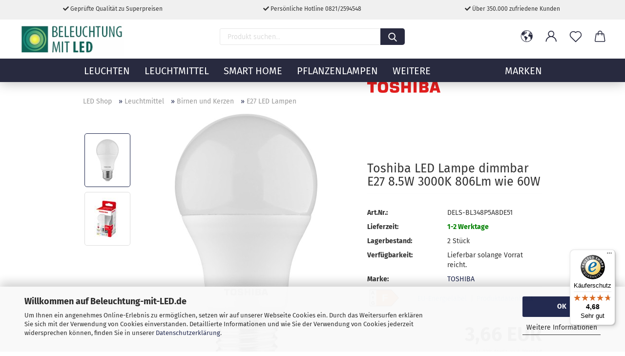

--- FILE ---
content_type: text/html; charset=utf-8
request_url: https://www.beleuchtung-mit-led.de/toshiba-dels-bl348p5a8de51-4711112387267-led-lampe-dimmbar-e27-8-5w-3000k-806lm-wie-60w.html
body_size: 36533
content:





	<!DOCTYPE html>
	<html xmlns="http://www.w3.org/1999/xhtml" dir="ltr" lang="de">
		
			<head>
				
					
					<!--

					=========================================================
					Shopsoftware by Gambio GmbH (c) 2005-2021 [www.gambio.de]
					=========================================================

					Gambio GmbH offers you highly scalable E-Commerce-Solutions and Services.
					The Shopsoftware is redistributable under the GNU General Public License (Version 2) [http://www.gnu.org/licenses/gpl-2.0.html].
					based on: E-Commerce Engine Copyright (c) 2006 xt:Commerce, created by Mario Zanier & Guido Winger and licensed under GNU/GPL.
					Information and contribution at http://www.xt-commerce.com

					=========================================================
					Please visit our website: www.gambio.de
					=========================================================

					-->
				

                

	

                    
                

				
					<meta name="viewport" content="width=device-width, initial-scale=1, minimum-scale=1.0, maximum-scale=1.0, user-scalable=no" />
				

				
					<meta http-equiv="Content-Type" content="text/html; charset=utf-8" />
		<meta name="language" content="de" />
		<meta name="description" content="Toshiba DELS-BL348P5A8DE51 LED Lampe dimmbar E27 8.5W 3000K 806Lm wie 60W, 4711112387267 direkt von erfahrenem TOSHIBA Fachhändler kaufen" />
		<title>Toshiba DELS-BL348P5A8DE51 LED Lampe dimmbar E27 8.5W 3000K 806Lm wie 60W</title>
		<meta property="og:title" content="Toshiba LED Lampe dimmbar E27 8.5W 3000K 806Lm wie 60W" />
		<meta property="og:site_name" content="LED Beleuchtung Online-Shop: Leuchten, Lampen, Elektro" />
		<meta property="og:locale" content="de_DE" />
		<meta property="og:type" content="product" />
		<meta property="og:description" content="Toshiba DELS-BL348P5A8DE51 LED Lampe dimmbar E27 8.5W 3000K 806Lm wie 60W, 4711112387267 direkt von erfahrenem TOSHIBA Fachhändler kaufen" />
		<meta property="og:image" content="https://www.beleuchtung-mit-led.de/images/product_images/info_images/toshiba_dels-bl348p5a8de51_4711112387267.jpg" />
		<meta property="og:image" content="https://www.beleuchtung-mit-led.de/images/product_images/info_images/toshiba_dels-bl348p5a8de51_4711112387267_1.jpg" />

				

								
									

				
					<base href="https://www.beleuchtung-mit-led.de/" />
				

				
											
							<link rel="shortcut icon" href="https://www.beleuchtung-mit-led.de/images/logos/favicon.ico" type="image/x-icon" />
						
									

				
											
							<link rel="apple-touch-icon" href="https://www.beleuchtung-mit-led.de/images/logos/favicon.png" />
						
									

				
					                                                    
                                <link id="main-css" type="text/css" rel="stylesheet" href="public/theme/styles/system/main.min.css?bust=1763075095" />
                            
                        									

				
					<meta name="robots" content="index,follow" />
		<link rel="canonical" href="https://www.beleuchtung-mit-led.de/toshiba-dels-bl348p5a8de51-4711112387267-led-lampe-dimmbar-e27-8-5w-3000k-806lm-wie-60w.html" />
		<meta property="og:url" content="https://www.beleuchtung-mit-led.de/toshiba-dels-bl348p5a8de51-4711112387267-led-lampe-dimmbar-e27-8-5w-3000k-806lm-wie-60w.html">
		<!-- Global site tag (gtag.js) - Google Ads: 1034676831 -->
<script async src="https://www.googletagmanager.com/gtag/js?id=AW-1034676831"></script>
<script>
  window.dataLayer = window.dataLayer || [];
  function gtag(){dataLayer.push(arguments);}
  gtag('js', new Date());

  gtag('config', 'AW-1034676831');
</script>

<!-- Google tag (gtag.js) -->
<script async src="https://www.googletagmanager.com/gtag/js?id=G-HH3W5S1MJ2"></script>
<script>
  window.dataLayer = window.dataLayer || [];
  function gtag(){dataLayer.push(arguments);}
  gtag('js', new Date());

  gtag('config', 'G-HH3W5S1MJ2');
</script>






<!-- Microsoft Advertising UET Basis-Tag -->
<script>
 (function (w, d, t, r, u) { var f, n, i; w[u] = w[u] || [];
  f = function () { var o = { ti: "5709329" };      /* ← Ihre Tag-ID */
    o.q = w[u]; w[u] = new UET(o); w[u].push("pageLoad"); };
  n = d.createElement(t); n.src = r; n.async = 1;
  n.onload = n.onreadystatechange = function () { var s = this.readyState;
    s && s !== "loaded" && s !== "complete" || (f(), n.onload = n.onreadystatechange = null); };
  i = d.getElementsByTagName(t)[0]; i.parentNode.insertBefore(n, i);
 }) (window, document, "script", "//bat.bing.com/bat.js", "uetq");
</script>

<!-- Fallback für Browser ohne JavaScript (optional) -->
<noscript>
 <img src="//bat.bing.com/action/0?ti=5709329&Ver=2" height="0" width="0"
      style="display:none; visibility:hidden;" alt="" />
</noscript>



<!-- NEU -->
<script>
    (function(w,d,t,r,u)
    {
        var f,n,i;
        w[u]=w[u]||[],f=function()
        {
            var o={ti:"5709329", enableAutoSpaTracking: true};
            o.q=w[u],w[u]=new UET(o),w[u].push("pageLoad")
        },
        n=d.createElement(t),n.src=r,n.async=1,n.onload=n.onreadystatechange=function()
        {
            var s=this.readyState;
            s&&s!=="loaded"&&s!=="complete"||(f(),n.onload=n.onreadystatechange=null)
        },
        i=d.getElementsByTagName(t)[0],i.parentNode.insertBefore(n,i)
    })
    (window,document,"script","//bat.bing.com/bat.js","uetq");
</script><script src="https://cdn.gambiohub.com/sdk/1.2.0/dist/bundle.js"></script><script>var payPalText = {"ecsNote":"Bitte w\u00e4hlen Sie ihre gew\u00fcnschte PayPal-Zahlungsweise.","paypalUnavailable":"PayPal steht f\u00fcr diese Transaktion im Moment nicht zur Verf\u00fcgung.","errorContinue":"weiter","continueToPayPal":"Weiter mit","errorCheckData":"Es ist ein Fehler aufgetreten. Bitte \u00fcberpr\u00fcfen Sie Ihre Eingaben."};var payPalButtonSettings = {"env":"live","commit":false,"style":{"label":"checkout","shape":"rect","color":"gold","layout":"vertical","tagline":false},"locale":"","fundingCardAllowed":true,"fundingELVAllowed":true,"fundingCreditAllowed":false,"createPaymentUrl":"https:\/\/www.beleuchtung-mit-led.de\/shop.php?do=PayPalHub\/CreatePayment&initiator=ecs","authorizedPaymentUrl":"https:\/\/www.beleuchtung-mit-led.de\/shop.php?do=PayPalHub\/AuthorizedPayment&initiator=ecs","checkoutUrl":"https:\/\/www.beleuchtung-mit-led.de\/shop.php?do=PayPalHub\/RedirectGuest","useVault":false,"jssrc":"https:\/\/www.paypal.com\/sdk\/js?client-id=AVEjCpwSc-e9jOY8dHKoTUckaKtPo0shiwe_T2rKtxp30K4TYGRopYjsUS6Qmkj6bILd7Nt72pbMWCXe&commit=false&intent=capture&components=buttons%2Cmarks%2Cmessages%2Cfunding-eligibility%2Cgooglepay%2Capplepay%2Ccard-fields&integration-date=2021-11-25&enable-funding=paylater&merchant-id=P5FCULUFJ3PY8&currency=EUR","partnerAttributionId":"GambioGmbH_Cart_Hub_PPXO","createOrderUrl":"https:\/\/www.beleuchtung-mit-led.de\/shop.php?do=PayPalHub\/CreateOrder&initiator=ecs","getOrderUrl":"https:\/\/www.beleuchtung-mit-led.de\/shop.php?do=PayPalHub\/GetOrder","approvedOrderUrl":"https:\/\/www.beleuchtung-mit-led.de\/shop.php?do=PayPalHub\/ApprovedOrder&initiator=ecs","paymentApproved":false,"developmentMode":false,"cartAmount":0};var jsShoppingCart = {"languageCode":"de","verifySca":"https:\/\/www.beleuchtung-mit-led.de\/shop.php?do=PayPalHub\/VerifySca","totalAmount":"0.00","currency":"EUR","env":"live","commit":false,"style":{"label":"checkout","shape":"rect","color":"gold","layout":"vertical","tagline":false},"locale":"","fundingCardAllowed":true,"fundingELVAllowed":true,"fundingCreditAllowed":false,"createPaymentUrl":"https:\/\/www.beleuchtung-mit-led.de\/shop.php?do=PayPalHub\/CreatePayment&initiator=ecs","authorizedPaymentUrl":"https:\/\/www.beleuchtung-mit-led.de\/shop.php?do=PayPalHub\/AuthorizedPayment&initiator=ecs","checkoutUrl":"https:\/\/www.beleuchtung-mit-led.de\/shop.php?do=PayPalHub\/RedirectGuest","useVault":false,"jssrc":"https:\/\/www.paypal.com\/sdk\/js?client-id=AVEjCpwSc-e9jOY8dHKoTUckaKtPo0shiwe_T2rKtxp30K4TYGRopYjsUS6Qmkj6bILd7Nt72pbMWCXe&commit=false&intent=capture&components=buttons%2Cmarks%2Cmessages%2Cfunding-eligibility%2Cgooglepay%2Capplepay%2Ccard-fields&integration-date=2021-11-25&enable-funding=paylater&merchant-id=P5FCULUFJ3PY8&currency=EUR","partnerAttributionId":"GambioGmbH_Cart_Hub_PPXO","createOrderUrl":"https:\/\/www.beleuchtung-mit-led.de\/shop.php?do=PayPalHub\/CreateOrder&initiator=ecs","getOrderUrl":"https:\/\/www.beleuchtung-mit-led.de\/shop.php?do=PayPalHub\/GetOrder","approvedOrderUrl":"https:\/\/www.beleuchtung-mit-led.de\/shop.php?do=PayPalHub\/ApprovedOrder&initiator=ecs","paymentApproved":false,"developmentMode":false,"cartAmount":0};var payPalBannerSettings = {};</script><script id="paypalconsent" type="application/json">{"purpose_id":null}</script><script src="GXModules/Gambio/Hub/Shop/Javascript/PayPalLoader-bust_1756930655.js" async></script><link rel="stylesheet" href="https://cdn.gambiohub.com/sdk/1.2.0/dist/css/gambio_hub.css">
				

				
									

				
									

			</head>
		
		
			<body class="page-product-info"
				  data-gambio-namespace="https://www.beleuchtung-mit-led.de/public/theme/javascripts/system"
				  data-jse-namespace="https://www.beleuchtung-mit-led.de/JSEngine/build"
				  data-gambio-controller="initialize"
				  data-gambio-widget="input_number responsive_image_loader transitions header image_maps modal history dropdown core_workarounds anchor"
				  data-input_number-separator=","
					 data-xycons-namespace="https://www.beleuchtung-mit-led.de/GXModules/Xycons" >

				
					
				

				
									

				
									
		




	



	
		<div id="outer-wrapper" >
			
				<header id="header" class="navbar">
					
		


	<div class="inside">

		<div class="row">

		
												
			<div class="navbar-header">
									
							
		<a class="navbar-brand" href="https://www.beleuchtung-mit-led.de/" title="LED Beleuchtung Online-Shop: Leuchten, Lampen, Elektro">
			<img id="main-header-logo" class="img-responsive" src="https://www.beleuchtung-mit-led.de/images/logos/logo_logo.gif" alt="LED Beleuchtung Online-Shop: Leuchten, Lampen, Elektro-Logo">
		</a>
	
					
								
					
	
	
		
	
				<button type="button" class="navbar-toggle cart-icon" data-toggle="cart">
			<svg width="24" xmlns="http://www.w3.org/2000/svg" viewBox="0 0 40 40"><defs><style>.cls-1{fill:none;}</style></defs><title>cart</title><g id="Ebene_2" data-name="Ebene 2"><g id="Ebene_1-2" data-name="Ebene 1"><path d="M31,13.66a1.08,1.08,0,0,0-1.07-1H26.08V11.28a6.31,6.31,0,0,0-12.62,0v1.36H9.27a1,1,0,0,0-1,1L5.21,32A3.8,3.8,0,0,0,9,35.8H30.19A3.8,3.8,0,0,0,34,31.94Zm-15.42-1V11.28a4.2,4.2,0,0,1,8.39,0v1.35Zm-1.06,5.59a1.05,1.05,0,0,0,1.06-1.06v-2.4H24v2.4a1.06,1.06,0,0,0,2.12,0v-2.4h2.84L31.86,32a1.68,1.68,0,0,1-1.67,1.68H9a1.67,1.67,0,0,1-1.68-1.61l2.94-17.31h3.19v2.4A1.06,1.06,0,0,0,14.51,18.22Z"/></g></g></svg>
			<span class="cart-products-count hidden">
            0
        </span>
		</button>
	

				
			</div>
			
											
		

		
							






	<div data-comfort_search-namespace="GXModules/Gambio/ComfortSearch/Shop/Javascript"
		 data-comfort_search-controller="comfort_search_result"
		 data-comfort_search_result-replaceSuggestionLayout="1">
		
	<div class="navbar-search collapse">
		
		
			<form action="advanced_search_result.php" method="get" data-gambio-widget="live_search">
		
				<div class="navbar-search-input-group input-group">

					
						<button type="submit">
							<img src="public/theme/images/svgs/search.svg" class="gx-search-input svg--inject" alt="">
						</button>
					

					<input type="text" name="keywords" placeholder="Produkt suchen..." class="form-control search-input" autocomplete="off" />

				</div>
		
				
									<input type="hidden" value="1" name="inc_subcat" />
								
				<div class="search-result-container"></div>
		
			</form>
		
	</div>

	</div>


					

		
							
					
	<div class="custom-container">
		
			<div class="inside">
				
											
							<div class="hotline">
	<div class="hotline-inner">
		<i aria-hidden="true" class="fa fa-check"></i> Geprüfte Qualität zu Superpreisen
	</div>

	<div class="hotline-inner">
		<i aria-hidden="true" class="fa fa-check"></i> Persönliche Hotline 0821/2594548
	</div>

	<div class="hotline-inner">
		<i aria-hidden="true" class="fa fa-check"></i> Über 350.000 zufriedene Kunden
	</div>

	<div class="clr">
		&nbsp;
	</div>
</div>
						
									
			</div>
		
	</div>
				
					

		
    		<!-- layout_header honeygrid -->
												<div class="navbar-secondary hidden-xs">
								





	<div id="topbar-container">
						
		
					

		
			<div class="">
				
				<nav class="navbar-inverse"  data-gambio-widget="menu link_crypter" data-menu-switch-element-position="false" data-menu-events='{"desktop": ["click"], "mobile": ["click"]}' data-menu-ignore-class="dropdown-menu">
					<ul class="nav navbar-nav">

						
													

						
													

						
													

						
													

						
													

						
													

													<li class="dropdown navbar-topbar-item first">

								
																			
											<a href="#" class="dropdown-toggle" data-toggle-hover="dropdown">
												
													<span class="hidden-xs">
												
																											
														<svg width="24" xmlns="http://www.w3.org/2000/svg" viewBox="0 0 40 40"><defs><style>.cls-1{fill:none;}</style></defs><title></title><g id="Ebene_2" data-name="Ebene 2"><g id="Ebene_1-2" data-name="Ebene 1"><polygon points="27.01 11.12 27.04 11.36 26.68 11.43 26.63 11.94 27.06 11.94 27.63 11.88 27.92 11.53 27.61 11.41 27.44 11.21 27.18 10.8 27.06 10.21 26.58 10.31 26.44 10.52 26.44 10.75 26.68 10.91 27.01 11.12"/><polygon points="26.6 11.31 26.62 10.99 26.34 10.87 25.94 10.96 25.65 11.44 25.65 11.74 25.99 11.74 26.6 11.31"/><path d="M18.47,12.66l-.09.22H18v.22h.1l0,.11.25,0,.16-.1.05-.21h.21l.08-.17-.19,0Z"/><polygon points="17.38 13.05 17.37 13.27 17.67 13.24 17.7 13.03 17.52 12.88 17.38 13.05"/><path d="M35.68,19.83a12.94,12.94,0,0,0-.07-1.39,15.83,15.83,0,0,0-1.06-4.35l-.12-.31a16,16,0,0,0-3-4.63l-.25-.26c-.24-.25-.48-.49-.73-.72a16,16,0,0,0-21.59.07,15.08,15.08,0,0,0-1.83,2,16,16,0,1,0,28.21,13.5c.08-.31.14-.62.2-.94a16.2,16.2,0,0,0,.25-2.8C35.69,19.94,35.68,19.89,35.68,19.83Zm-3-6.39.1-.1c.12.23.23.47.34.72H33l-.29,0Zm-2.31-2.79V9.93c.25.27.5.54.73.83l-.29.43h-1L29.73,11ZM11.06,8.87v0h.32l0-.1h.52V9l-.15.21h-.72v-.3Zm.51.72.35-.06s0,.32,0,.32l-.72.05-.14-.17Zm22.12,6.35H32.52l-.71-.53-.75.07v.46h-.24l-.26-.19-1.3-.33v-.84l-1.65.13L27.1,15h-.65l-.32,0-.8.44v.83l-1.62,1.17.14.51h.33l-.09.47-.23.09,0,1.24,1.41,1.6h.61l0-.1H27l.32-.29h.62l.34.34.93.1-.12,1.23,1,1.82-.54,1,0,.48.43.43v1.17l.56.76v1h.49a14.67,14.67,0,0,1-24.9-15V13.8l.52-.64c.18-.35.38-.68.59-1l0,.27-.61.74c-.19.35-.36.72-.52,1.09v.84l.61.29v1.16l.58,1,.48.08.06-.35-.56-.86-.11-.84h.33l.14.86.81,1.19L8.31,18l.51.79,1.29.31v-.2l.51.07,0,.37.4.07.62.17.88,1,1.12.09.11.91-.76.54,0,.81-.11.5,1.11,1.4.09.47s.4.11.45.11.9.65.9.65v2.51l.31.09-.21,1.16.51.68-.09,1.15.67,1.19.87.76.88,0,.08-.29-.64-.54,0-.27.11-.32,0-.34h-.44l-.22-.28.36-.35,0-.26-.4-.11,0-.25.58-.08.87-.42.29-.54.92-1.17-.21-.92L20,27l.84,0,.57-.45.18-1.76.63-.8.11-.52-.57-.18-.38-.62H20.09l-1-.39,0-.74L18.67,21l-.93,0-.53-.84-.48-.23,0,.26-.87.05-.32-.44-.9-.19-.74.86-1.18-.2-.08-1.32-.86-.14.35-.65-.1-.37-1.12.75-.71-.09-.25-.55.15-.57.39-.72.9-.45H13.1v.53l.63.29L13.67,16l.45-.45L15,15l.06-.42L16,13.6l1-.53L16.86,13l.65-.61.24.06.11.14.25-.28.06,0-.27,0-.28-.09v-.27l.15-.12h.32l.15.07.12.25.16,0v0h0L19,12l.07-.22.25.07v.24l-.24.16h0l0,.26.82.25h.19v-.36l-.65-.29,0-.17.54-.18,0-.52-.56-.34,0-.86-.77.37h-.28l.07-.65-1-.25L17,9.83v1l-.78.25-.31.65-.34.06v-.84l-.73-.1-.36-.24-.15-.53,1.31-.77.64-.2.06.43h.36l0-.22.37-.05V9.17l-.16-.07,0-.22.46,0,.27-.29,0,0h0l.09-.09,1-.12.43.36L18,9.28l1.42.33.19-.47h.62l.22-.42L20,8.61V8.09l-1.38-.61-.95.11-.54.28,0,.68-.56-.08-.09-.38.54-.49-1,0-.28.09L15.68,8l.37.06L16,8.39l-.62,0-.1.24-.9,0a2.22,2.22,0,0,0-.06-.51l.71,0,.54-.52-.3-.15-.39.38-.65,0-.39-.53H13L12.12,8h.79l.07.24-.2.19.88,0,.13.32-1,0-.05-.24-.62-.14-.33-.18h-.74A14.66,14.66,0,0,1,29.38,9l-.17.32-.68.26-.29.31.07.36.35,0,.21.53.6-.24.1.7h-.18l-.49-.07-.55.09-.53.75-.76.12-.11.65.32.07-.1.42-.75-.15-.69.15-.15.39.12.8.41.19h.68l.46,0,.14-.37.72-.93.47.1.47-.42.08.32,1.15.78-.14.19-.52,0,.2.28.32.07.37-.16V14l.17-.09-.13-.14-.77-.42-.2-.57h.64l.2.2.55.47,0,.57.57.61.21-.83.39-.22.08.68.38.42h.76a12.23,12.23,0,0,1,.4,1.16ZM12.42,11.27l.38-.18.35.08-.12.47-.38.12Zm2,1.1v.3h-.87l-.33-.09.08-.21.42-.18h.58v.18Zm.41.42v.29l-.22.14-.27,0v-.48Zm-.25-.12v-.35l.3.28Zm.14.7v.29l-.21.21h-.47l.08-.32.22,0,0-.11Zm-1.16-.58h.48l-.62.87-.26-.14.06-.37Zm2,.48v.29h-.46L15,13.37v-.26h0Zm-.43-.39.13-.14.23.14-.18.15Zm18.79,3.8,0-.06c0,.09,0,.17.05.25Z"/><path d="M6.18,13.8v.45c.16-.37.33-.74.52-1.09Z"/></g></g></svg>
														
																									

												<span class="topbar-label"></span>
											</span>
												
												
													<span class="visible-xs-block">
												<span class="topbar-label">&nbsp;Lieferland</span>
											</span>
												
											</a>
										
																	

								<ul class="level_2 dropdown-menu">
									<li>
										
											<form action="/toshiba-dels-bl348p5a8de51-4711112387267-led-lampe-dimmbar-e27-8-5w-3000k-806lm-wie-60w.html" method="POST" class="form-horizontal">

												
																									

												
																									

												
																											
															<div class="form-group">
																<label for="countries-select">Lieferland</label>
																
	<select name="switch_country" class="form-control" id="countries-select">
					
				<option value="BE" >Belgien</option>
			
					
				<option value="BG" >Bulgarien</option>
			
					
				<option value="DE" selected>Deutschland</option>
			
					
				<option value="DK" >Dänemark</option>
			
					
				<option value="EE" >Estland</option>
			
					
				<option value="FI" >Finnland</option>
			
					
				<option value="FR" >Frankreich</option>
			
					
				<option value="IE" >Irland</option>
			
					
				<option value="IT" >Italien</option>
			
					
				<option value="LV" >Lettland</option>
			
					
				<option value="LI" >Liechtenstein</option>
			
					
				<option value="LT" >Litauen</option>
			
					
				<option value="LU" >Luxemburg</option>
			
					
				<option value="NL" >Niederlande</option>
			
					
				<option value="NO" >Norwegen</option>
			
					
				<option value="AT" >Österreich</option>
			
					
				<option value="PL" >Polen</option>
			
					
				<option value="PT" >Portugal</option>
			
					
				<option value="RO" >Rumänien</option>
			
					
				<option value="SE" >Schweden</option>
			
					
				<option value="CH" >Schweiz</option>
			
					
				<option value="SK" >Slowakei (Slowakische Republik)</option>
			
					
				<option value="SI" >Slowenien</option>
			
					
				<option value="ES" >Spanien</option>
			
					
				<option value="CZ" >Tschechische Republik</option>
			
					
				<option value="HU" >Ungarn</option>
			
			</select>

															</div>
														
																									

												
													<div class="dropdown-footer row">
														<input type="submit" class="btn btn-primary btn-block" value="Speichern" title="Speichern" />
													</div>
												

												

											</form>
										
									</li>
								</ul>
							</li>
						
						
																								
										<li class="dropdown navbar-topbar-item">
											<a title="Anmeldung" href="/toshiba-dels-bl348p5a8de51-4711112387267-led-lampe-dimmbar-e27-8-5w-3000k-806lm-wie-60w.html#" class="dropdown-toggle" data-toggle-hover="dropdown">
												
																											
															<span class="language-code hidden-xs">
														<svg width="24" xmlns="http://www.w3.org/2000/svg" viewBox="0 0 40 40"><defs><style>.cls-1{fill:none;}</style></defs><title></title><g id="Ebene_2" data-name="Ebene 2"><g id="Ebene_1-2" data-name="Ebene 1"><path d="M30.21,24.43a15,15,0,0,0-5.68-3.56,8.64,8.64,0,1,0-9.78,0,15,15,0,0,0-5.68,3.56A14.87,14.87,0,0,0,4.7,35H7a12.61,12.61,0,0,1,25.22,0h2.34A14.88,14.88,0,0,0,30.21,24.43ZM19.64,20.06A6.31,6.31,0,1,1,26,13.75,6.31,6.31,0,0,1,19.64,20.06Z"/></g></g></svg>
													</span>
															<span class="visible-xs-inline">
														<span class="fa fa-user-o"></span>
													</span>
														
																									

												<span class="topbar-label">Kundenlogin</span>
											</a>
											




	<ul class="dropdown-menu dropdown-menu-login arrow-top">
		
			<li class="arrow"></li>
		
		
		
			<li class="dropdown-header hidden-xs">Kundenlogin</li>
		
		
		
			<li>
				<form action="https://www.beleuchtung-mit-led.de/login.php?action=process" method="post" class="form-horizontal">
					<input type="hidden" name="return_url" value="https://www.beleuchtung-mit-led.de/toshiba-dels-bl348p5a8de51-4711112387267-led-lampe-dimmbar-e27-8-5w-3000k-806lm-wie-60w.html">
					<input type="hidden" name="return_url_hash" value="7fd7fbfa58ae02d8c3e9688b75de9b94eed4947f41e5a8d66e14e60b8cd56e6a">
					
						<div class="form-group">
							<input autocomplete="username" type="email" id="box-login-dropdown-login-username" class="form-control" placeholder="E-Mail" name="email_address" />
						</div>
					
					
                        <div class="form-group password-form-field" data-gambio-widget="show_password">
                            <input autocomplete="current-password" type="password" id="box-login-dropdown-login-password" class="form-control" placeholder="Passwort" name="password" />
                            <button class="btn show-password hidden" type="button">
                                <i class="fa fa-eye" aria-hidden="true"></i>
                            </button>
                        </div>
					
					
						<div class="dropdown-footer row">
							
	
								
									<input type="submit" class="btn btn-primary btn-block" value="Anmelden" />
								
								<ul>
									
										<li>
											<a title="Konto erstellen" href="https://www.beleuchtung-mit-led.de/shop.php?do=CreateRegistree">
												Konto erstellen
											</a>
										</li>
									
									
										<li>
											<a title="Passwort vergessen?" href="https://www.beleuchtung-mit-led.de/password_double_opt.php">
												Passwort vergessen?
											</a>
										</li>
									
								</ul>
							
	

	
						</div>
					
				</form>
			</li>
		
	</ul>


										</li>
									
																					

						
															
									<li class="navbar-topbar-item">
										<a href="https://www.beleuchtung-mit-led.de/wish_list.php" class="dropdown-toggle" title="Merkzettel anzeigen">
											
																									
														<span class="language-code hidden-xs">
													<svg width="24" xmlns="http://www.w3.org/2000/svg" viewBox="0 0 40 40"><defs><style>.cls-1{fill:none;}</style></defs><title></title><g id="Ebene_2" data-name="Ebene 2"><g id="Ebene_1-2" data-name="Ebene 1"><path d="M19.19,36a1.16,1.16,0,0,0,1.62,0l12.7-12.61A10,10,0,0,0,20,8.7,10,10,0,0,0,6.5,23.42ZM8.12,10.91a7.6,7.6,0,0,1,5.49-2.26A7.46,7.46,0,0,1,19,10.88l0,0,.18.18a1.15,1.15,0,0,0,1.63,0l.18-.18A7.7,7.7,0,0,1,31.89,21.79L20,33.58,8.12,21.79A7.74,7.74,0,0,1,8.12,10.91Z"/></g></g></svg>
												</span>
														<span class="visible-xs-inline">
													<span class="fa fa-heart-o"></span>
												</span>
													
																							

											<span class="topbar-label">Merkzettel</span>
										</a>
									</li>
								
													

						<li class="dropdown navbar-topbar-item topbar-cart" data-gambio-widget="cart_dropdown">
						<a
								title="Warenkorb"
								class="dropdown-toggle"
								href="/toshiba-dels-bl348p5a8de51-4711112387267-led-lampe-dimmbar-e27-8-5w-3000k-806lm-wie-60w.html#"
	                            data-toggle="cart"
						>
						<span class="cart-info-wrapper">
							
								<!-- layout_header_SECONDARY_NAVIGATION.html malibu -->
																	
									<svg width="24" xmlns="http://www.w3.org/2000/svg" viewBox="0 0 40 40"><defs><style>.cls-1{fill:none;}</style></defs><title></title><g id="Ebene_2" data-name="Ebene 2"><g id="Ebene_1-2" data-name="Ebene 1"><path d="M31,13.66a1.08,1.08,0,0,0-1.07-1H26.08V11.28a6.31,6.31,0,0,0-12.62,0v1.36H9.27a1,1,0,0,0-1,1L5.21,32A3.8,3.8,0,0,0,9,35.8H30.19A3.8,3.8,0,0,0,34,31.94Zm-15.42-1V11.28a4.2,4.2,0,0,1,8.39,0v1.35Zm-1.06,5.59a1.05,1.05,0,0,0,1.06-1.06v-2.4H24v2.4a1.06,1.06,0,0,0,2.12,0v-2.4h2.84L31.86,32a1.68,1.68,0,0,1-1.67,1.68H9a1.67,1.67,0,0,1-1.68-1.61l2.94-17.31h3.19v2.4A1.06,1.06,0,0,0,14.51,18.22Z"/></g></g></svg>
									
															

							<span class="topbar-label">
								<br />
								<span class="products">
									0,00 EUR
								</span>
							</span>

							
																	<span class="cart-products-count edge hidden">
										
									</span>
															
						</span>
						</a>

				</li>

				
			</ul>
		</nav>
				
			</div>
		
	</div>


			</div>
					

		</div>

	</div>
    
    <div id="offcanvas-cart-overlay"></div>
    <div id="offcanvas-cart-content">

        <button data-toggle="cart" class="offcanvas-cart-close c-hamburger c-hamburger--htx">
            <span></span>
            Menü
        </button>
        <!-- layout_header_cart_dropdown begin -->
        



	<ul class="dropdown-menu arrow-top cart-dropdown cart-empty">
		
			<li class="arrow"></li>
		
	
		
					
	
		
			<li class="cart-dropdown-inside">
		
				
									
				
									
						<div class="cart-empty">
							Sie haben noch keine Artikel in Ihrem Warenkorb.
						</div>
					
								
			</li>
		
	</ul>
        <!-- layout_header_cart_dropdown end -->

    </div>









	<noscript>
		<div class="alert alert-danger noscript-notice">
			JavaScript ist in Ihrem Browser deaktiviert. Aktivieren Sie JavaScript, um alle Funktionen des Shops nutzen und alle Inhalte sehen zu können.
		</div>
	</noscript>


    
                     
                                  


	<div id="categories">
		<div class="navbar-collapse collapse">
			
				<nav class="navbar-default navbar-categories" data-gambio-widget="menu">
					
                        <ul class="level-1 nav navbar-nav">
                             
                                                            
                                    <li class="dropdown level-1-child" data-id="121">
                                        
                                            <a class="dropdown-toggle" href="https://www.beleuchtung-mit-led.de/leuchten/" title="Leuchten">
                                                
                                                    Leuchten
                                                
                                                                                            </a>
                                        
                                        
                                                                                            
                                                    <ul data-level="2" class="level-2 dropdown-menu dropdown-menu-child">
                                                        
                                                            <li class="enter-category hidden-sm hidden-md hidden-lg show-more">
                                                                
                                                                    <a class="dropdown-toggle" href="https://www.beleuchtung-mit-led.de/leuchten/" title="Leuchten">
                                                                        
                                                                            Leuchten anzeigen
                                                                        
                                                                    </a>
                                                                
                                                            </li>
                                                        

                                                                                                                                                                                                                                                                                                                                                                                                                                                                                                                                                                                                                                                                                                                                                                                                                                                                                                                                                                                                                                                                                                                                                                                                                                                                                                        
                                                        
                                                                                                                            
                                                                    <li class="dropdown level-2-child">
                                                                        <a href="https://www.beleuchtung-mit-led.de/leuchten/innenleuchten/" title="Innenleuchten">
                                                                            Innenleuchten
                                                                        </a>
                                                                                                                                                    <ul  data-level="3" class="level-3 dropdown-menu dropdown-menu-child">
                                                                                <li class="enter-category">
                                                                                    <a href="https://www.beleuchtung-mit-led.de/leuchten/innenleuchten/" title="Innenleuchten" class="dropdown-toggle">
                                                                                        Innenleuchten anzeigen
                                                                                    </a>
                                                                                </li>
                                                                                                                                                                    
                                                                                        <li class="level-3-child">
                                                                                            <a href="https://www.beleuchtung-mit-led.de/leuchten/innenleuchten/led-deckenleuchten/" title="LED Deckenleuchten">
                                                                                                LED Deckenleuchten
                                                                                            </a>
                                                                                        </li>
                                                                                    
                                                                                                                                                                    
                                                                                        <li class="level-3-child">
                                                                                            <a href="https://www.beleuchtung-mit-led.de/leuchten/innenleuchten/led-pendelleuchten/" title="LED Pendelleuchten">
                                                                                                LED Pendelleuchten
                                                                                            </a>
                                                                                        </li>
                                                                                    
                                                                                                                                                                    
                                                                                        <li class="level-3-child">
                                                                                            <a href="https://www.beleuchtung-mit-led.de/leuchten/innenleuchten/led-wandleuchten/" title="LED Wandleuchten">
                                                                                                LED Wandleuchten
                                                                                            </a>
                                                                                        </li>
                                                                                    
                                                                                                                                                                    
                                                                                        <li class="level-3-child">
                                                                                            <a href="https://www.beleuchtung-mit-led.de/leuchten/innenleuchten/stehleuchten/" title="LED Stehleuchten">
                                                                                                LED Stehleuchten
                                                                                            </a>
                                                                                        </li>
                                                                                    
                                                                                                                                                                    
                                                                                        <li class="level-3-child">
                                                                                            <a href="https://www.beleuchtung-mit-led.de/leuchten/innenleuchten/led-tischleuchten/" title="LED Tischleuchten">
                                                                                                LED Tischleuchten
                                                                                            </a>
                                                                                        </li>
                                                                                    
                                                                                                                                                                    
                                                                                        <li class="level-3-child">
                                                                                            <a href="https://www.beleuchtung-mit-led.de/leuchten/innenleuchten/badleuchten/" title="LED Badleuchten">
                                                                                                LED Badleuchten
                                                                                            </a>
                                                                                        </li>
                                                                                    
                                                                                                                                                                    
                                                                                        <li class="level-3-child">
                                                                                            <a href="https://www.beleuchtung-mit-led.de/leuchten/innenleuchten/led-einbauleuchten/" title="LED Einbauleuchten">
                                                                                                LED Einbauleuchten
                                                                                            </a>
                                                                                        </li>
                                                                                    
                                                                                                                                                                    
                                                                                        <li class="level-3-child">
                                                                                            <a href="https://www.beleuchtung-mit-led.de/leuchten/innenleuchten/einbaurahmen/" title="Einbaurahmen">
                                                                                                Einbaurahmen
                                                                                            </a>
                                                                                        </li>
                                                                                    
                                                                                                                                                                    
                                                                                        <li class="level-3-child">
                                                                                            <a href="https://www.beleuchtung-mit-led.de/leuchten/innenleuchten/led-unterbauleuchten/" title="Unterbauleuchten">
                                                                                                Unterbauleuchten
                                                                                            </a>
                                                                                        </li>
                                                                                    
                                                                                                                                                                    
                                                                                        <li class="level-3-child">
                                                                                            <a href="https://www.beleuchtung-mit-led.de/leuchten/innenleuchten/kinderzimmerlampen/" title="Kinderzimmerlampen">
                                                                                                Kinderzimmerlampen
                                                                                            </a>
                                                                                        </li>
                                                                                    
                                                                                                                                                                    
                                                                                        <li class="level-3-child">
                                                                                            <a href="https://www.beleuchtung-mit-led.de/leuchten/innenleuchten/zubehoer-innen/" title="Zubehör">
                                                                                                Zubehör
                                                                                            </a>
                                                                                        </li>
                                                                                    
                                                                                                                                                            </ul>
                                                                                                                                            </li>
                                                                
                                                                                                                            
                                                                    <li class="dropdown level-2-child">
                                                                        <a href="https://www.beleuchtung-mit-led.de/leuchten/aussenleuchten/" title="Außenleuchten">
                                                                            Außenleuchten
                                                                        </a>
                                                                                                                                                    <ul  data-level="3" class="level-3 dropdown-menu dropdown-menu-child">
                                                                                <li class="enter-category">
                                                                                    <a href="https://www.beleuchtung-mit-led.de/leuchten/aussenleuchten/" title="Außenleuchten" class="dropdown-toggle">
                                                                                        Außenleuchten anzeigen
                                                                                    </a>
                                                                                </li>
                                                                                                                                                                    
                                                                                        <li class="level-3-child">
                                                                                            <a href="https://www.beleuchtung-mit-led.de/leuchten/aussenleuchten/gartenmoebel-beleuchtet-led-leuchten/" title="Gartenmöbel + Beleuchtung">
                                                                                                Gartenmöbel + Beleuchtung
                                                                                            </a>
                                                                                        </li>
                                                                                    
                                                                                                                                                                    
                                                                                        <li class="level-3-child">
                                                                                            <a href="https://www.beleuchtung-mit-led.de/leuchten/aussenleuchten/akku-tischleuchten/" title="Akku Tischleuchten">
                                                                                                Akku Tischleuchten
                                                                                            </a>
                                                                                        </li>
                                                                                    
                                                                                                                                                                    
                                                                                        <li class="level-3-child">
                                                                                            <a href="https://www.beleuchtung-mit-led.de/leuchten/aussenleuchten/led-fluter/" title="LED Fluter">
                                                                                                LED Fluter
                                                                                            </a>
                                                                                        </li>
                                                                                    
                                                                                                                                                                    
                                                                                        <li class="level-3-child">
                                                                                            <a href="https://www.beleuchtung-mit-led.de/leuchten/aussenleuchten/aussendeckenleuchten/" title="Deckenleuchten">
                                                                                                Deckenleuchten
                                                                                            </a>
                                                                                        </li>
                                                                                    
                                                                                                                                                                    
                                                                                        <li class="level-3-child">
                                                                                            <a href="https://www.beleuchtung-mit-led.de/leuchten/aussenleuchten/aussenwandleuchten/" title="LED Außenwandleuchte">
                                                                                                LED Außenwandleuchte
                                                                                            </a>
                                                                                        </li>
                                                                                    
                                                                                                                                                                    
                                                                                        <li class="level-3-child">
                                                                                            <a href="https://www.beleuchtung-mit-led.de/leuchten/aussenleuchten/stehleuchten-outdoor/" title="Stehleuchten">
                                                                                                Stehleuchten
                                                                                            </a>
                                                                                        </li>
                                                                                    
                                                                                                                                                                    
                                                                                        <li class="level-3-child">
                                                                                            <a href="https://www.beleuchtung-mit-led.de/leuchten/aussenleuchten/led-bodeneinbaustrahler/" title="Bodeneinbaustrahler">
                                                                                                Bodeneinbaustrahler
                                                                                            </a>
                                                                                        </li>
                                                                                    
                                                                                                                                                                    
                                                                                        <li class="level-3-child">
                                                                                            <a href="https://www.beleuchtung-mit-led.de/leuchten/aussenleuchten/led-gartenleuchten/" title="Gartenleuchten">
                                                                                                Gartenleuchten
                                                                                            </a>
                                                                                        </li>
                                                                                    
                                                                                                                                                                    
                                                                                        <li class="level-3-child">
                                                                                            <a href="https://www.beleuchtung-mit-led.de/leuchten/aussenleuchten/montagezubehoer/" title="Montagezubehör">
                                                                                                Montagezubehör
                                                                                            </a>
                                                                                        </li>
                                                                                    
                                                                                                                                                            </ul>
                                                                                                                                            </li>
                                                                
                                                                                                                            
                                                                    <li class="dropdown level-2-child">
                                                                        <a href="https://www.beleuchtung-mit-led.de/leuchten/industrieleuchten/" title="Industrie und Office">
                                                                            Industrie und Office
                                                                        </a>
                                                                                                                                                    <ul  data-level="3" class="level-3 dropdown-menu dropdown-menu-child">
                                                                                <li class="enter-category">
                                                                                    <a href="https://www.beleuchtung-mit-led.de/leuchten/industrieleuchten/" title="Industrie und Office" class="dropdown-toggle">
                                                                                        Industrie und Office anzeigen
                                                                                    </a>
                                                                                </li>
                                                                                                                                                                    
                                                                                        <li class="level-3-child">
                                                                                            <a href="https://www.beleuchtung-mit-led.de/leuchten/industrieleuchten/led-panels/" title="LED Panels">
                                                                                                LED Panels
                                                                                            </a>
                                                                                        </li>
                                                                                    
                                                                                                                                                                    
                                                                                        <li class="level-3-child">
                                                                                            <a href="https://www.beleuchtung-mit-led.de/leuchten/industrieleuchten/led-roehrenleuchten-lichtbandsysteme/" title="Büro-Röhrenleuchten">
                                                                                                Büro-Röhrenleuchten
                                                                                            </a>
                                                                                        </li>
                                                                                    
                                                                                                                                                                    
                                                                                        <li class="level-3-child">
                                                                                            <a href="https://www.beleuchtung-mit-led.de/leuchten/industrieleuchten/feuchtraumleuchten/" title="Feuchtraumleuchten">
                                                                                                Feuchtraumleuchten
                                                                                            </a>
                                                                                        </li>
                                                                                    
                                                                                                                                                                    
                                                                                        <li class="level-3-child">
                                                                                            <a href="https://www.beleuchtung-mit-led.de/leuchten/industrieleuchten/raster-deckenleuchten/" title="Raster- und Deckenleuchten">
                                                                                                Raster- und Deckenleuchten
                                                                                            </a>
                                                                                        </li>
                                                                                    
                                                                                                                                                                    
                                                                                        <li class="level-3-child">
                                                                                            <a href="https://www.beleuchtung-mit-led.de/leuchten/industrieleuchten/led-industrieleuchten/" title="LED Industrieleuchten">
                                                                                                LED Industrieleuchten
                                                                                            </a>
                                                                                        </li>
                                                                                    
                                                                                                                                                                    
                                                                                        <li class="level-3-child">
                                                                                            <a href="https://www.beleuchtung-mit-led.de/leuchten/industrieleuchten/led-strassenbeleuchtung/" title="LED Straßenbeleuchtung">
                                                                                                LED Straßenbeleuchtung
                                                                                            </a>
                                                                                        </li>
                                                                                    
                                                                                                                                                                    
                                                                                        <li class="level-3-child">
                                                                                            <a href="https://www.beleuchtung-mit-led.de/leuchten/industrieleuchten/slv-numinos/" title="SLV Numinos">
                                                                                                SLV Numinos
                                                                                            </a>
                                                                                        </li>
                                                                                    
                                                                                                                                                                    
                                                                                        <li class="level-3-child">
                                                                                            <a href="https://www.beleuchtung-mit-led.de/leuchten/industrieleuchten/displayleuchten/" title="Dispalyleuchten">
                                                                                                Dispalyleuchten
                                                                                            </a>
                                                                                        </li>
                                                                                    
                                                                                                                                                                    
                                                                                        <li class="level-3-child">
                                                                                            <a href="https://www.beleuchtung-mit-led.de/leuchten/industrieleuchten/led-notbeleuchtung/" title="Notbeleuchtung">
                                                                                                Notbeleuchtung
                                                                                            </a>
                                                                                        </li>
                                                                                    
                                                                                                                                                            </ul>
                                                                                                                                            </li>
                                                                
                                                                                                                            
                                                                    <li class="dropdown level-2-child">
                                                                        <a href="https://www.beleuchtung-mit-led.de/leuchten/led-streifen/" title="LED Streifen">
                                                                            LED Streifen
                                                                        </a>
                                                                                                                                                    <ul  data-level="3" class="level-3 dropdown-menu dropdown-menu-child">
                                                                                <li class="enter-category">
                                                                                    <a href="https://www.beleuchtung-mit-led.de/leuchten/led-streifen/" title="LED Streifen" class="dropdown-toggle">
                                                                                        LED Streifen anzeigen
                                                                                    </a>
                                                                                </li>
                                                                                                                                                                    
                                                                                        <li class="level-3-child">
                                                                                            <a href="https://www.beleuchtung-mit-led.de/leuchten/led-streifen/12v-led-streifen/" title="12V LED Streifen">
                                                                                                12V LED Streifen
                                                                                            </a>
                                                                                        </li>
                                                                                    
                                                                                                                                                                    
                                                                                        <li class="level-3-child">
                                                                                            <a href="https://www.beleuchtung-mit-led.de/leuchten/led-streifen/24v-led-streifen/" title="24V LED Streifen">
                                                                                                24V LED Streifen
                                                                                            </a>
                                                                                        </li>
                                                                                    
                                                                                                                                                                    
                                                                                        <li class="level-3-child">
                                                                                            <a href="https://www.beleuchtung-mit-led.de/leuchten/led-streifen/kabel-verbinder/" title="LED Streifen Zubehör">
                                                                                                LED Streifen Zubehör
                                                                                            </a>
                                                                                        </li>
                                                                                    
                                                                                                                                                                    
                                                                                        <li class="level-3-child">
                                                                                            <a href="https://www.beleuchtung-mit-led.de/leuchten/led-streifen/slv-led-streifen/" title="SLV LED Streifen">
                                                                                                SLV LED Streifen
                                                                                            </a>
                                                                                        </li>
                                                                                    
                                                                                                                                                                    
                                                                                        <li class="level-3-child">
                                                                                            <a href="https://www.beleuchtung-mit-led.de/leuchten/led-streifen/profile-led-streifen/" title="Profile für LED Streifen">
                                                                                                Profile für LED Streifen
                                                                                            </a>
                                                                                        </li>
                                                                                    
                                                                                                                                                                    
                                                                                        <li class="level-3-child">
                                                                                            <a href="https://www.beleuchtung-mit-led.de/leuchten/led-streifen/sigor-led-streifen-profile/" title="SIGOR Streifen & Profile">
                                                                                                SIGOR Streifen & Profile
                                                                                            </a>
                                                                                        </li>
                                                                                    
                                                                                                                                                                    
                                                                                        <li class="level-3-child">
                                                                                            <a href="https://www.beleuchtung-mit-led.de/leuchten/led-streifen/isoled-led-streifen/" title="ISOLED Streifen & Profile">
                                                                                                ISOLED Streifen & Profile
                                                                                            </a>
                                                                                        </li>
                                                                                    
                                                                                                                                                                    
                                                                                        <li class="level-3-child">
                                                                                            <a href="https://www.beleuchtung-mit-led.de/leuchten/led-streifen/ledvance-streifen-profile/" title="LEDVANCE Streifen, Profile">
                                                                                                LEDVANCE Streifen, Profile
                                                                                            </a>
                                                                                        </li>
                                                                                    
                                                                                                                                                            </ul>
                                                                                                                                            </li>
                                                                
                                                                                                                            
                                                                    <li class="dropdown level-2-child">
                                                                        <a href="https://www.beleuchtung-mit-led.de/leuchten/schienen/" title="Schienensysteme">
                                                                            Schienensysteme
                                                                        </a>
                                                                                                                                                    <ul  data-level="3" class="level-3 dropdown-menu dropdown-menu-child">
                                                                                <li class="enter-category">
                                                                                    <a href="https://www.beleuchtung-mit-led.de/leuchten/schienen/" title="Schienensysteme" class="dropdown-toggle">
                                                                                        Schienensysteme anzeigen
                                                                                    </a>
                                                                                </li>
                                                                                                                                                                    
                                                                                        <li class="level-3-child">
                                                                                            <a href="https://www.beleuchtung-mit-led.de/leuchten/schienen/1-phasen-led/" title="1 Phasen Schienensystem">
                                                                                                1 Phasen Schienensystem
                                                                                            </a>
                                                                                        </li>
                                                                                    
                                                                                                                                                                    
                                                                                        <li class="level-3-child">
                                                                                            <a href="https://www.beleuchtung-mit-led.de/leuchten/schienen/3-phasen-led/" title="3 Phasen Schienensystem">
                                                                                                3 Phasen Schienensystem
                                                                                            </a>
                                                                                        </li>
                                                                                    
                                                                                                                                                                    
                                                                                        <li class="level-3-child">
                                                                                            <a href="https://www.beleuchtung-mit-led.de/leuchten/schienen/48v-track-schienensystem/" title="48V Magnet Stromschienen">
                                                                                                48V Magnet Stromschienen
                                                                                            </a>
                                                                                        </li>
                                                                                    
                                                                                                                                                                    
                                                                                        <li class="level-3-child">
                                                                                            <a href="https://www.beleuchtung-mit-led.de/leuchten/schienen/niedervolt-seilsystem/" title="12V Niedervolt Seilsystem">
                                                                                                12V Niedervolt Seilsystem
                                                                                            </a>
                                                                                        </li>
                                                                                    
                                                                                                                                                                    
                                                                                        <li class="level-3-child">
                                                                                            <a href="https://www.beleuchtung-mit-led.de/leuchten/schienen/hochvolt-schienensystem/" title="SLV Easytec Schienensystem">
                                                                                                SLV Easytec Schienensystem
                                                                                            </a>
                                                                                        </li>
                                                                                    
                                                                                                                                                                    
                                                                                        <li class="level-3-child">
                                                                                            <a href="https://www.beleuchtung-mit-led.de/leuchten/schienen/lival-nordic-led-stromschienen/" title="LIVAL & NORDIC LED Systeme">
                                                                                                LIVAL & NORDIC LED Systeme
                                                                                            </a>
                                                                                        </li>
                                                                                    
                                                                                                                                                            </ul>
                                                                                                                                            </li>
                                                                
                                                            
                                                        
                                                        
                                                            <li class="enter-category hidden-more hidden-xs">
                                                                <a class="dropdown-toggle col-xs-6"
                                                                   href="https://www.beleuchtung-mit-led.de/leuchten/"
                                                                   title="Leuchten">Leuchten anzeigen</a>
                                                                <span class="close-menu-container col-xs-6">
                                                        <span class="close-flyout"><i class="fa fa-close"></i></span>
                                                    </span>
                                                            </li>
                                                        
                                                    </ul>
                                                
                                                                                    
                                    </li>
                                
                                                            
                                    <li class="dropdown level-1-child" data-id="120">
                                        
                                            <a class="dropdown-toggle" href="https://www.beleuchtung-mit-led.de/leuchtmittel/" title="Leuchtmittel">
                                                
                                                    Leuchtmittel
                                                
                                                                                            </a>
                                        
                                        
                                                                                            
                                                    <ul data-level="2" class="level-2 dropdown-menu dropdown-menu-child">
                                                        
                                                            <li class="enter-category hidden-sm hidden-md hidden-lg show-more">
                                                                
                                                                    <a class="dropdown-toggle" href="https://www.beleuchtung-mit-led.de/leuchtmittel/" title="Leuchtmittel">
                                                                        
                                                                            Leuchtmittel anzeigen
                                                                        
                                                                    </a>
                                                                
                                                            </li>
                                                        

                                                                                                                                                                                                                                                                                                                                                                                                                                                                                                                                                                                                                                                                                                                                                                                                                                                                                                                                                                                                                                                                                                                                                                                                                                                                                                                                                                                                                                                                                                                                                        
                                                        
                                                                                                                            
                                                                    <li class="dropdown level-2-child">
                                                                        <a href="https://www.beleuchtung-mit-led.de/leuchtmittel/classic/" title="Birnen und Kerzen">
                                                                            Birnen und Kerzen
                                                                        </a>
                                                                                                                                                    <ul  data-level="3" class="level-3 dropdown-menu dropdown-menu-child">
                                                                                <li class="enter-category">
                                                                                    <a href="https://www.beleuchtung-mit-led.de/leuchtmittel/classic/" title="Birnen und Kerzen" class="dropdown-toggle">
                                                                                        Birnen und Kerzen anzeigen
                                                                                    </a>
                                                                                </li>
                                                                                                                                                                    
                                                                                        <li class="level-3-child active">
                                                                                            <a href="https://www.beleuchtung-mit-led.de/leuchtmittel/classic/e27-led-birnen/" title="E27 LED Lampen">
                                                                                                E27 LED Lampen
                                                                                            </a>
                                                                                        </li>
                                                                                    
                                                                                                                                                                    
                                                                                        <li class="level-3-child">
                                                                                            <a href="https://www.beleuchtung-mit-led.de/leuchtmittel/classic/e27-led-globe/" title="E27 LED Globe">
                                                                                                E27 LED Globe
                                                                                            </a>
                                                                                        </li>
                                                                                    
                                                                                                                                                                    
                                                                                        <li class="level-3-child">
                                                                                            <a href="https://www.beleuchtung-mit-led.de/leuchtmittel/classic/e14-led-kerzen/" title="E14 LED Kerzen">
                                                                                                E14 LED Kerzen
                                                                                            </a>
                                                                                        </li>
                                                                                    
                                                                                                                                                                    
                                                                                        <li class="level-3-child">
                                                                                            <a href="https://www.beleuchtung-mit-led.de/leuchtmittel/classic/e14-led-tropfen/" title="E14 LED Lampen">
                                                                                                E14 LED Lampen
                                                                                            </a>
                                                                                        </li>
                                                                                    
                                                                                                                                                                    
                                                                                        <li class="level-3-child">
                                                                                            <a href="https://www.beleuchtung-mit-led.de/leuchtmittel/classic/g9-led-lampen/" title="G9 LED Lampen">
                                                                                                G9 LED Lampen
                                                                                            </a>
                                                                                        </li>
                                                                                    
                                                                                                                                                                    
                                                                                        <li class="level-3-child">
                                                                                            <a href="https://www.beleuchtung-mit-led.de/leuchtmittel/classic/g4-led-lampen/" title="G4 LED Lampen">
                                                                                                G4 LED Lampen
                                                                                            </a>
                                                                                        </li>
                                                                                    
                                                                                                                                                            </ul>
                                                                                                                                            </li>
                                                                
                                                                                                                            
                                                                    <li class="dropdown level-2-child">
                                                                        <a href="https://www.beleuchtung-mit-led.de/leuchtmittel/strahler/" title="Spots und Strahler">
                                                                            Spots und Strahler
                                                                        </a>
                                                                                                                                                    <ul  data-level="3" class="level-3 dropdown-menu dropdown-menu-child">
                                                                                <li class="enter-category">
                                                                                    <a href="https://www.beleuchtung-mit-led.de/leuchtmittel/strahler/" title="Spots und Strahler" class="dropdown-toggle">
                                                                                        Spots und Strahler anzeigen
                                                                                    </a>
                                                                                </li>
                                                                                                                                                                    
                                                                                        <li class="level-3-child">
                                                                                            <a href="https://www.beleuchtung-mit-led.de/leuchtmittel/strahler/gu10-led-spots/" title="GU10 LED Spots">
                                                                                                GU10 LED Spots
                                                                                            </a>
                                                                                        </li>
                                                                                    
                                                                                                                                                                    
                                                                                        <li class="level-3-child">
                                                                                            <a href="https://www.beleuchtung-mit-led.de/leuchtmittel/strahler/mr16-led-strahler/" title="MR16 GU5,3 LED Strahler">
                                                                                                MR16 GU5,3 LED Strahler
                                                                                            </a>
                                                                                        </li>
                                                                                    
                                                                                                                                                                    
                                                                                        <li class="level-3-child">
                                                                                            <a href="https://www.beleuchtung-mit-led.de/leuchtmittel/strahler/mr11-led-strahler/" title="MR11 G4 LED Strahler">
                                                                                                MR11 G4 LED Strahler
                                                                                            </a>
                                                                                        </li>
                                                                                    
                                                                                                                                                                    
                                                                                        <li class="level-3-child">
                                                                                            <a href="https://www.beleuchtung-mit-led.de/leuchtmittel/strahler/e27-led-strahler/" title="E27 LED Strahler">
                                                                                                E27 LED Strahler
                                                                                            </a>
                                                                                        </li>
                                                                                    
                                                                                                                                                                    
                                                                                        <li class="level-3-child">
                                                                                            <a href="https://www.beleuchtung-mit-led.de/leuchtmittel/strahler/r50-r39-e14-led-strahler/" title="E14 LED Strahler">
                                                                                                E14 LED Strahler
                                                                                            </a>
                                                                                        </li>
                                                                                    
                                                                                                                                                                    
                                                                                        <li class="level-3-child">
                                                                                            <a href="https://www.beleuchtung-mit-led.de/leuchtmittel/strahler/ar111-g53-led/" title="AR111 G53 LED Lampen">
                                                                                                AR111 G53 LED Lampen
                                                                                            </a>
                                                                                        </li>
                                                                                    
                                                                                                                                                                    
                                                                                        <li class="level-3-child">
                                                                                            <a href="https://www.beleuchtung-mit-led.de/leuchtmittel/strahler/es111-gu10-led/" title="ES111 GU10 LED Reflektor">
                                                                                                ES111 GU10 LED Reflektor
                                                                                            </a>
                                                                                        </li>
                                                                                    
                                                                                                                                                            </ul>
                                                                                                                                            </li>
                                                                
                                                                                                                            
                                                                    <li class="dropdown level-2-child">
                                                                        <a href="https://www.beleuchtung-mit-led.de/leuchtmittel/roehren/" title="LED Röhren">
                                                                            LED Röhren
                                                                        </a>
                                                                                                                                                    <ul  data-level="3" class="level-3 dropdown-menu dropdown-menu-child">
                                                                                <li class="enter-category">
                                                                                    <a href="https://www.beleuchtung-mit-led.de/leuchtmittel/roehren/" title="LED Röhren" class="dropdown-toggle">
                                                                                        LED Röhren anzeigen
                                                                                    </a>
                                                                                </li>
                                                                                                                                                                    
                                                                                        <li class="level-3-child">
                                                                                            <a href="https://www.beleuchtung-mit-led.de/leuchtmittel/roehren/150cm-led-roehren/" title="LED Röhren T8 150cm">
                                                                                                LED Röhren T8 150cm
                                                                                            </a>
                                                                                        </li>
                                                                                    
                                                                                                                                                                    
                                                                                        <li class="level-3-child">
                                                                                            <a href="https://www.beleuchtung-mit-led.de/leuchtmittel/roehren/120cm-led-roehren/" title="LED Röhren T8 120cm">
                                                                                                LED Röhren T8 120cm
                                                                                            </a>
                                                                                        </li>
                                                                                    
                                                                                                                                                                    
                                                                                        <li class="level-3-child">
                                                                                            <a href="https://www.beleuchtung-mit-led.de/leuchtmittel/roehren/90cm-led-roehren/" title="LED Röhren T8 90cm">
                                                                                                LED Röhren T8 90cm
                                                                                            </a>
                                                                                        </li>
                                                                                    
                                                                                                                                                                    
                                                                                        <li class="level-3-child">
                                                                                            <a href="https://www.beleuchtung-mit-led.de/leuchtmittel/roehren/60cm-led-roehren/" title="LED Röhren T8 60cm">
                                                                                                LED Röhren T8 60cm
                                                                                            </a>
                                                                                        </li>
                                                                                    
                                                                                                                                                                    
                                                                                        <li class="level-3-child">
                                                                                            <a href="https://www.beleuchtung-mit-led.de/leuchtmittel/roehren/led-roehren-sonderlaengen/" title="LED Röhren T8 Sonderlängen">
                                                                                                LED Röhren T8 Sonderlängen
                                                                                            </a>
                                                                                        </li>
                                                                                    
                                                                                                                                                                    
                                                                                        <li class="level-3-child">
                                                                                            <a href="https://www.beleuchtung-mit-led.de/leuchtmittel/roehren/g5-t5-led-roehren/" title="LED Röhren T5 G5">
                                                                                                LED Röhren T5 G5
                                                                                            </a>
                                                                                        </li>
                                                                                    
                                                                                                                                                                    
                                                                                        <li class="level-3-child">
                                                                                            <a href="https://www.beleuchtung-mit-led.de/leuchtmittel/roehren/t9-g10q-led-roehren/" title="T9 LED Röhren Ringform">
                                                                                                T9 LED Röhren Ringform
                                                                                            </a>
                                                                                        </li>
                                                                                    
                                                                                                                                                                    
                                                                                        <li class="level-3-child">
                                                                                            <a href="https://www.beleuchtung-mit-led.de/leuchtmittel/roehren/led-starter/" title="LED Starter und Zubehör">
                                                                                                LED Starter und Zubehör
                                                                                            </a>
                                                                                        </li>
                                                                                    
                                                                                                                                                            </ul>
                                                                                                                                            </li>
                                                                
                                                                                                                            
                                                                    <li class="dropdown level-2-child">
                                                                        <a href="https://www.beleuchtung-mit-led.de/leuchtmittel/weitere/" title="Weitere Lampen">
                                                                            Weitere Lampen
                                                                        </a>
                                                                                                                                                    <ul  data-level="3" class="level-3 dropdown-menu dropdown-menu-child">
                                                                                <li class="enter-category">
                                                                                    <a href="https://www.beleuchtung-mit-led.de/leuchtmittel/weitere/" title="Weitere Lampen" class="dropdown-toggle">
                                                                                        Weitere Lampen anzeigen
                                                                                    </a>
                                                                                </li>
                                                                                                                                                                    
                                                                                        <li class="level-3-child">
                                                                                            <a href="https://www.beleuchtung-mit-led.de/leuchtmittel/weitere/autolampen/" title="Autolampen">
                                                                                                Autolampen
                                                                                            </a>
                                                                                        </li>
                                                                                    
                                                                                                                                                                    
                                                                                        <li class="level-3-child">
                                                                                            <a href="https://www.beleuchtung-mit-led.de/leuchtmittel/weitere/g24-led-lampen/" title="G24, G23 LED Lampen">
                                                                                                G24, G23 LED Lampen
                                                                                            </a>
                                                                                        </li>
                                                                                    
                                                                                                                                                                    
                                                                                        <li class="level-3-child">
                                                                                            <a href="https://www.beleuchtung-mit-led.de/leuchtmittel/weitere/gx53-led-lampen/" title="GX53 LED Lampen">
                                                                                                GX53 LED Lampen
                                                                                            </a>
                                                                                        </li>
                                                                                    
                                                                                                                                                                    
                                                                                        <li class="level-3-child">
                                                                                            <a href="https://www.beleuchtung-mit-led.de/leuchtmittel/weitere/s14-led-roehren/" title="S14 LED Röhren">
                                                                                                S14 LED Röhren
                                                                                            </a>
                                                                                        </li>
                                                                                    
                                                                                                                                                                    
                                                                                        <li class="level-3-child">
                                                                                            <a href="https://www.beleuchtung-mit-led.de/leuchtmittel/weitere/r7s-led-lampen/" title="R7s LED Lampen">
                                                                                                R7s LED Lampen
                                                                                            </a>
                                                                                        </li>
                                                                                    
                                                                                                                                                                    
                                                                                        <li class="level-3-child">
                                                                                            <a href="https://www.beleuchtung-mit-led.de/leuchtmittel/weitere/e40-led-lampen/" title="E40 LED Lampen">
                                                                                                E40 LED Lampen
                                                                                            </a>
                                                                                        </li>
                                                                                    
                                                                                                                                                                    
                                                                                        <li class="level-3-child">
                                                                                            <a href="https://www.beleuchtung-mit-led.de/leuchtmittel/weitere/b15d-2g11-g11q/" title="B15d, 2G11, G11q">
                                                                                                B15d, 2G11, G11q
                                                                                            </a>
                                                                                        </li>
                                                                                    
                                                                                                                                                                    
                                                                                        <li class="level-3-child">
                                                                                            <a href="https://www.beleuchtung-mit-led.de/leuchtmittel/weitere/halogen-esl/" title="Halogenlampen">
                                                                                                Halogenlampen
                                                                                            </a>
                                                                                        </li>
                                                                                    
                                                                                                                                                            </ul>
                                                                                                                                            </li>
                                                                
                                                                                                                            
                                                                    <li class="level-2-child">
                                                                        <a href="https://www.beleuchtung-mit-led.de/leuchtmittel/led-module/" title="LED Module">
                                                                            LED Module
                                                                        </a>
                                                                                                                                            </li>
                                                                
                                                                                                                            
                                                                    <li class="level-2-child">
                                                                        <a href="https://www.beleuchtung-mit-led.de/leuchtmittel/uvc-lampen-entkeimen-desinfektion-reinigung/" title="UVC Lampen">
                                                                            UVC Lampen
                                                                        </a>
                                                                                                                                            </li>
                                                                
                                                            
                                                        
                                                        
                                                            <li class="enter-category hidden-more hidden-xs">
                                                                <a class="dropdown-toggle col-xs-6"
                                                                   href="https://www.beleuchtung-mit-led.de/leuchtmittel/"
                                                                   title="Leuchtmittel">Leuchtmittel anzeigen</a>
                                                                <span class="close-menu-container col-xs-6">
                                                        <span class="close-flyout"><i class="fa fa-close"></i></span>
                                                    </span>
                                                            </li>
                                                        
                                                    </ul>
                                                
                                                                                    
                                    </li>
                                
                                                            
                                    <li class="dropdown level-1-child" data-id="733">
                                        
                                            <a class="dropdown-toggle" href="https://www.beleuchtung-mit-led.de/smart/" title="Smart Home">
                                                
                                                    Smart Home
                                                
                                                                                            </a>
                                        
                                        
                                                                                            
                                                    <ul data-level="2" class="level-2 dropdown-menu dropdown-menu-child">
                                                        
                                                            <li class="enter-category hidden-sm hidden-md hidden-lg show-more">
                                                                
                                                                    <a class="dropdown-toggle" href="https://www.beleuchtung-mit-led.de/smart/" title="Smart Home">
                                                                        
                                                                            Smart Home anzeigen
                                                                        
                                                                    </a>
                                                                
                                                            </li>
                                                        

                                                                                                                                                                                                                                                                                                                                                                                                                                                                                                                                                                                                                                                                                                                                                                                                                                                                                                                                                                                                                                                                                                                                                                                                                                                                                                        
                                                        
                                                                                                                            
                                                                    <li class="level-2-child">
                                                                        <a href="https://www.beleuchtung-mit-led.de/smart/ledvance-smart-led-osram/" title="LEDVANCE Smart">
                                                                            LEDVANCE Smart
                                                                        </a>
                                                                                                                                            </li>
                                                                
                                                                                                                            
                                                                    <li class="level-2-child">
                                                                        <a href="https://www.beleuchtung-mit-led.de/smart/homematic-ip/" title="Homematic IP">
                                                                            Homematic IP
                                                                        </a>
                                                                                                                                            </li>
                                                                
                                                                                                                            
                                                                    <li class="level-2-child">
                                                                        <a href="https://www.beleuchtung-mit-led.de/smart/nordlux-smart/" title="NORDLUX Smart">
                                                                            NORDLUX Smart
                                                                        </a>
                                                                                                                                            </li>
                                                                
                                                                                                                            
                                                                    <li class="level-2-child">
                                                                        <a href="https://www.beleuchtung-mit-led.de/smart/eglo-connect/" title="Eglo Connect">
                                                                            Eglo Connect
                                                                        </a>
                                                                                                                                            </li>
                                                                
                                                                                                                            
                                                                    <li class="level-2-child">
                                                                        <a href="https://www.beleuchtung-mit-led.de/smart/slv-valeto-control/" title="SLV Valeto Control">
                                                                            SLV Valeto Control
                                                                        </a>
                                                                                                                                            </li>
                                                                
                                                            
                                                        
                                                        
                                                            <li class="enter-category hidden-more hidden-xs">
                                                                <a class="dropdown-toggle col-xs-6"
                                                                   href="https://www.beleuchtung-mit-led.de/smart/"
                                                                   title="Smart Home">Smart Home anzeigen</a>
                                                                <span class="close-menu-container col-xs-6">
                                                        <span class="close-flyout"><i class="fa fa-close"></i></span>
                                                    </span>
                                                            </li>
                                                        
                                                    </ul>
                                                
                                                                                    
                                    </li>
                                
                                                            
                                    <li class="dropdown level-1-child" data-id="229">
                                        
                                            <a class="dropdown-toggle" href="https://www.beleuchtung-mit-led.de/led-pflanzenlampen/" title="Pflanzenlampen">
                                                
                                                    Pflanzenlampen
                                                
                                                                                            </a>
                                        
                                        
                                                                                            
                                                    <ul data-level="2" class="level-2 dropdown-menu dropdown-menu-child">
                                                        
                                                            <li class="enter-category hidden-sm hidden-md hidden-lg show-more">
                                                                
                                                                    <a class="dropdown-toggle" href="https://www.beleuchtung-mit-led.de/led-pflanzenlampen/" title="Pflanzenlampen">
                                                                        
                                                                            Pflanzenlampen anzeigen
                                                                        
                                                                    </a>
                                                                
                                                            </li>
                                                        

                                                                                                                                                                                                                                                                                                                                                                                                                                                                                                                                                                                                                                                                                                                                                                                                        
                                                        
                                                                                                                            
                                                                    <li class="level-2-child">
                                                                        <a href="https://www.beleuchtung-mit-led.de/led-pflanzenlampen/led-pflanzenleuchten/" title="LED-Pflanzenleuchten">
                                                                            LED-Pflanzenleuchten
                                                                        </a>
                                                                                                                                            </li>
                                                                
                                                                                                                            
                                                                    <li class="level-2-child">
                                                                        <a href="https://www.beleuchtung-mit-led.de/led-pflanzenlampen/led-roehren-lampen-pflanzen/" title="LED-Pflanzenlampen">
                                                                            LED-Pflanzenlampen
                                                                        </a>
                                                                                                                                            </li>
                                                                
                                                                                                                            
                                                                    <li class="level-2-child">
                                                                        <a href="https://www.beleuchtung-mit-led.de/led-pflanzenlampen/led-module-pflanzen/" title="Pflanzen LED Module">
                                                                            Pflanzen LED Module
                                                                        </a>
                                                                                                                                            </li>
                                                                
                                                            
                                                        
                                                        
                                                            <li class="enter-category hidden-more hidden-xs">
                                                                <a class="dropdown-toggle col-xs-6"
                                                                   href="https://www.beleuchtung-mit-led.de/led-pflanzenlampen/"
                                                                   title="Pflanzenlampen">Pflanzenlampen anzeigen</a>
                                                                <span class="close-menu-container col-xs-6">
                                                        <span class="close-flyout"><i class="fa fa-close"></i></span>
                                                    </span>
                                                            </li>
                                                        
                                                    </ul>
                                                
                                                                                    
                                    </li>
                                
                                                            
                                    <li class="dropdown level-1-child" data-id="195">
                                        
                                            <a class="dropdown-toggle" href="https://www.beleuchtung-mit-led.de/schalterprogramme/" title="Schalterprogramme">
                                                
                                                    Schalterprogramme
                                                
                                                                                            </a>
                                        
                                        
                                                                                            
                                                    <ul data-level="2" class="level-2 dropdown-menu dropdown-menu-child">
                                                        
                                                            <li class="enter-category hidden-sm hidden-md hidden-lg show-more">
                                                                
                                                                    <a class="dropdown-toggle" href="https://www.beleuchtung-mit-led.de/schalterprogramme/" title="Schalterprogramme">
                                                                        
                                                                            Schalterprogramme anzeigen
                                                                        
                                                                    </a>
                                                                
                                                            </li>
                                                        

                                                                                                                                                                                                                                                                                                                                                                                                                                                                                                                                                                                                                                                                                                                                                                                                                                                                                                                                                                                                                                                                                                                                                                                                                                                                                                                                                                                                                                                                                                                                                                                                                                                                                                                                                                                                                                                                                                                                                                                                                                                                                                                                                                                                                                                                                                                                                                                                                                                                                                                                                                                                                                                                                                                                                                                                                                                                                                                                                                                                                                                        
                                                        
                                                                                                                            
                                                                    <li class="dropdown level-2-child">
                                                                        <a href="https://www.beleuchtung-mit-led.de/schalterprogramme/gunsan/" title="Gunsan">
                                                                            Gunsan
                                                                        </a>
                                                                                                                                                    <ul  data-level="3" class="level-3 dropdown-menu dropdown-menu-child">
                                                                                <li class="enter-category">
                                                                                    <a href="https://www.beleuchtung-mit-led.de/schalterprogramme/gunsan/" title="Gunsan" class="dropdown-toggle">
                                                                                        Gunsan anzeigen
                                                                                    </a>
                                                                                </li>
                                                                                                                                                                    
                                                                                        <li class="level-3-child">
                                                                                            <a href="https://www.beleuchtung-mit-led.de/schalterprogramme/gunsan/gunsan-visage/" title="Gunsan Visage weiss">
                                                                                                Gunsan Visage weiss
                                                                                            </a>
                                                                                        </li>
                                                                                    
                                                                                                                                                                    
                                                                                        <li class="level-3-child">
                                                                                            <a href="https://www.beleuchtung-mit-led.de/schalterprogramme/gunsan/visage-silber/" title="Gunsan Visage silber">
                                                                                                Gunsan Visage silber
                                                                                            </a>
                                                                                        </li>
                                                                                    
                                                                                                                                                                    
                                                                                        <li class="level-3-child">
                                                                                            <a href="https://www.beleuchtung-mit-led.de/schalterprogramme/gunsan/visage-dunkelsilber/" title="Gunsan Visage dunkelsilber">
                                                                                                Gunsan Visage dunkelsilber
                                                                                            </a>
                                                                                        </li>
                                                                                    
                                                                                                                                                                    
                                                                                        <li class="level-3-child">
                                                                                            <a href="https://www.beleuchtung-mit-led.de/schalterprogramme/gunsan/visage-schwarz/" title="Gunsan Visage schwarz">
                                                                                                Gunsan Visage schwarz
                                                                                            </a>
                                                                                        </li>
                                                                                    
                                                                                                                                                                    
                                                                                        <li class="level-3-child">
                                                                                            <a href="https://www.beleuchtung-mit-led.de/schalterprogramme/gunsan/gunsan-eqona/" title="Gunsan Eqona weiss">
                                                                                                Gunsan Eqona weiss
                                                                                            </a>
                                                                                        </li>
                                                                                    
                                                                                                                                                                    
                                                                                        <li class="level-3-child">
                                                                                            <a href="https://www.beleuchtung-mit-led.de/schalterprogramme/gunsan/moderna/" title="Gunsan Moderna weiss">
                                                                                                Gunsan Moderna weiss
                                                                                            </a>
                                                                                        </li>
                                                                                    
                                                                                                                                                                    
                                                                                        <li class="level-3-child">
                                                                                            <a href="https://www.beleuchtung-mit-led.de/schalterprogramme/gunsan/moderna-silber/" title="Gunsan Moderna silber">
                                                                                                Gunsan Moderna silber
                                                                                            </a>
                                                                                        </li>
                                                                                    
                                                                                                                                                                    
                                                                                        <li class="level-3-child">
                                                                                            <a href="https://www.beleuchtung-mit-led.de/schalterprogramme/gunsan/moderna-schwarz/" title="Gunsan Moderna schwarz">
                                                                                                Gunsan Moderna schwarz
                                                                                            </a>
                                                                                        </li>
                                                                                    
                                                                                                                                                                    
                                                                                        <li class="level-3-child">
                                                                                            <a href="https://www.beleuchtung-mit-led.de/schalterprogramme/gunsan/schalterserie/" title="Gunsan Fantasy">
                                                                                                Gunsan Fantasy
                                                                                            </a>
                                                                                        </li>
                                                                                    
                                                                                                                                                                    
                                                                                        <li class="level-3-child">
                                                                                            <a href="https://www.beleuchtung-mit-led.de/schalterprogramme/gunsan/aufputz/" title="Gunsan Aufputz">
                                                                                                Gunsan Aufputz
                                                                                            </a>
                                                                                        </li>
                                                                                    
                                                                                                                                                            </ul>
                                                                                                                                            </li>
                                                                
                                                                                                                            
                                                                    <li class="dropdown level-2-child">
                                                                        <a href="https://www.beleuchtung-mit-led.de/schalterprogramme/gira/" title="GIRA">
                                                                            GIRA
                                                                        </a>
                                                                                                                                                    <ul  data-level="3" class="level-3 dropdown-menu dropdown-menu-child">
                                                                                <li class="enter-category">
                                                                                    <a href="https://www.beleuchtung-mit-led.de/schalterprogramme/gira/" title="GIRA" class="dropdown-toggle">
                                                                                        GIRA anzeigen
                                                                                    </a>
                                                                                </li>
                                                                                                                                                                    
                                                                                        <li class="level-3-child">
                                                                                            <a href="https://www.beleuchtung-mit-led.de/schalterprogramme/gira/gira-system-55/" title="Gira System 55">
                                                                                                Gira System 55
                                                                                            </a>
                                                                                        </li>
                                                                                    
                                                                                                                                                                    
                                                                                        <li class="level-3-child">
                                                                                            <a href="https://www.beleuchtung-mit-led.de/schalterprogramme/gira/gira-e1-system-55/" title="Gira E1 System 55">
                                                                                                Gira E1 System 55
                                                                                            </a>
                                                                                        </li>
                                                                                    
                                                                                                                                                                    
                                                                                        <li class="level-3-child">
                                                                                            <a href="https://www.beleuchtung-mit-led.de/schalterprogramme/gira/gira-e2-system-55/" title="Gira E2 System 55">
                                                                                                Gira E2 System 55
                                                                                            </a>
                                                                                        </li>
                                                                                    
                                                                                                                                                                    
                                                                                        <li class="level-3-child">
                                                                                            <a href="https://www.beleuchtung-mit-led.de/schalterprogramme/gira/gira-e3-system-55/" title="Gira E3 System 55">
                                                                                                Gira E3 System 55
                                                                                            </a>
                                                                                        </li>
                                                                                    
                                                                                                                                                                    
                                                                                        <li class="level-3-child">
                                                                                            <a href="https://www.beleuchtung-mit-led.de/schalterprogramme/gira/gira-event-system-55/" title="Gira Event System 55">
                                                                                                Gira Event System 55
                                                                                            </a>
                                                                                        </li>
                                                                                    
                                                                                                                                                                    
                                                                                        <li class="level-3-child">
                                                                                            <a href="https://www.beleuchtung-mit-led.de/schalterprogramme/gira/gira-flaechenschalter-system-55/" title="Gira Flächenschalter System55">
                                                                                                Gira Flächenschalter System55
                                                                                            </a>
                                                                                        </li>
                                                                                    
                                                                                                                                                                    
                                                                                        <li class="level-3-child">
                                                                                            <a href="https://www.beleuchtung-mit-led.de/schalterprogramme/gira/gira-tx-44-unterputz-ip44/" title="Gira TX_44 Unterputz IP44">
                                                                                                Gira TX_44 Unterputz IP44
                                                                                            </a>
                                                                                        </li>
                                                                                    
                                                                                                                                                                    
                                                                                        <li class="level-3-child">
                                                                                            <a href="https://www.beleuchtung-mit-led.de/schalterprogramme/gira/gira-aufputz-ip-20-ip44-ip66/" title="Gira Aufputz IP20, IP44 & IP66">
                                                                                                Gira Aufputz IP20, IP44 & IP66
                                                                                            </a>
                                                                                        </li>
                                                                                    
                                                                                                                                                                    
                                                                                        <li class="level-3-child">
                                                                                            <a href="https://www.beleuchtung-mit-led.de/schalterprogramme/gira/gira-knx/" title="Gira KNX">
                                                                                                Gira KNX
                                                                                            </a>
                                                                                        </li>
                                                                                    
                                                                                                                                                                    
                                                                                        <li class="level-3-child">
                                                                                            <a href="https://www.beleuchtung-mit-led.de/schalterprogramme/gira/gira-zubehoer/" title="Gira Zubehör & weitere">
                                                                                                Gira Zubehör & weitere
                                                                                            </a>
                                                                                        </li>
                                                                                    
                                                                                                                                                            </ul>
                                                                                                                                            </li>
                                                                
                                                                                                                            
                                                                    <li class="dropdown level-2-child">
                                                                        <a href="https://www.beleuchtung-mit-led.de/schalterprogramme/legrand/" title="Legrand">
                                                                            Legrand
                                                                        </a>
                                                                                                                                                    <ul  data-level="3" class="level-3 dropdown-menu dropdown-menu-child">
                                                                                <li class="enter-category">
                                                                                    <a href="https://www.beleuchtung-mit-led.de/schalterprogramme/legrand/" title="Legrand" class="dropdown-toggle">
                                                                                        Legrand anzeigen
                                                                                    </a>
                                                                                </li>
                                                                                                                                                                    
                                                                                        <li class="level-3-child">
                                                                                            <a href="https://www.beleuchtung-mit-led.de/schalterprogramme/legrand/legrand-creo/" title="Legrand Creo">
                                                                                                Legrand Creo
                                                                                            </a>
                                                                                        </li>
                                                                                    
                                                                                                                                                                    
                                                                                        <li class="level-3-child">
                                                                                            <a href="https://www.beleuchtung-mit-led.de/schalterprogramme/legrand/legrand-valena-life/" title="Legrand Valena Life">
                                                                                                Legrand Valena Life
                                                                                            </a>
                                                                                        </li>
                                                                                    
                                                                                                                                                                    
                                                                                        <li class="level-3-child">
                                                                                            <a href="https://www.beleuchtung-mit-led.de/schalterprogramme/legrand/legrand-oteo/" title="Legrand Oteo Aufputz Innen">
                                                                                                Legrand Oteo Aufputz Innen
                                                                                            </a>
                                                                                        </li>
                                                                                    
                                                                                                                                                                    
                                                                                        <li class="level-3-child">
                                                                                            <a href="https://www.beleuchtung-mit-led.de/schalterprogramme/legrand/legrand-seano/" title="Legrand SEANO">
                                                                                                Legrand SEANO
                                                                                            </a>
                                                                                        </li>
                                                                                    
                                                                                                                                                                    
                                                                                        <li class="level-3-child">
                                                                                            <a href="https://www.beleuchtung-mit-led.de/schalterprogramme/legrand/legrand-seano-plus/" title="Legrand SEANO+ Rahmen">
                                                                                                Legrand SEANO+ Rahmen
                                                                                            </a>
                                                                                        </li>
                                                                                    
                                                                                                                                                                    
                                                                                        <li class="level-3-child">
                                                                                            <a href="https://www.beleuchtung-mit-led.de/schalterprogramme/legrand/legrand-seano-natura/" title="Legrand SEANO Natura">
                                                                                                Legrand SEANO Natura
                                                                                            </a>
                                                                                        </li>
                                                                                    
                                                                                                                                                                    
                                                                                        <li class="level-3-child">
                                                                                            <a href="https://www.beleuchtung-mit-led.de/schalterprogramme/legrand/legrand-plexo-new/" title="Legrand Plexo New IP55">
                                                                                                Legrand Plexo New IP55
                                                                                            </a>
                                                                                        </li>
                                                                                    
                                                                                                                                                                    
                                                                                        <li class="level-3-child">
                                                                                            <a href="https://www.beleuchtung-mit-led.de/schalterprogramme/legrand/legrand-plexo55-feuchtraum/" title="Legrand Plexo55 Feuchtraum">
                                                                                                Legrand Plexo55 Feuchtraum
                                                                                            </a>
                                                                                        </li>
                                                                                    
                                                                                                                                                                    
                                                                                        <li class="level-3-child">
                                                                                            <a href="https://www.beleuchtung-mit-led.de/schalterprogramme/legrand/legrand-netatmo-smarthome/" title="Smarthome with Netatmo">
                                                                                                Smarthome with Netatmo
                                                                                            </a>
                                                                                        </li>
                                                                                    
                                                                                                                                                            </ul>
                                                                                                                                            </li>
                                                                
                                                                                                                            
                                                                    <li class="dropdown level-2-child">
                                                                        <a href="https://www.beleuchtung-mit-led.de/schalterprogramme/merten/" title="Merten">
                                                                            Merten
                                                                        </a>
                                                                                                                                                    <ul  data-level="3" class="level-3 dropdown-menu dropdown-menu-child">
                                                                                <li class="enter-category">
                                                                                    <a href="https://www.beleuchtung-mit-led.de/schalterprogramme/merten/" title="Merten" class="dropdown-toggle">
                                                                                        Merten anzeigen
                                                                                    </a>
                                                                                </li>
                                                                                                                                                                    
                                                                                        <li class="level-3-child">
                                                                                            <a href="https://www.beleuchtung-mit-led.de/schalterprogramme/merten/merten-system-m/" title="Merten System-M">
                                                                                                Merten System-M
                                                                                            </a>
                                                                                        </li>
                                                                                    
                                                                                                                                                                    
                                                                                        <li class="level-3-child">
                                                                                            <a href="https://www.beleuchtung-mit-led.de/schalterprogramme/merten/merten-system-design/" title="Merten System Design">
                                                                                                Merten System Design
                                                                                            </a>
                                                                                        </li>
                                                                                    
                                                                                                                                                                    
                                                                                        <li class="level-3-child">
                                                                                            <a href="https://www.beleuchtung-mit-led.de/schalterprogramme/merten/merten-dimmer-netzwerk-sensor/" title="Dimmer, Netzwerk, Sensor">
                                                                                                Dimmer, Netzwerk, Sensor
                                                                                            </a>
                                                                                        </li>
                                                                                    
                                                                                                                                                                    
                                                                                        <li class="level-3-child">
                                                                                            <a href="https://www.beleuchtung-mit-led.de/schalterprogramme/merten/merten-aufputz-innen/" title="Merten Aufputz Innen">
                                                                                                Merten Aufputz Innen
                                                                                            </a>
                                                                                        </li>
                                                                                    
                                                                                                                                                                    
                                                                                        <li class="level-3-child">
                                                                                            <a href="https://www.beleuchtung-mit-led.de/schalterprogramme/merten/merten-aqustar-feuchtraum/" title="Merten Aquastar Aufputz">
                                                                                                Merten Aquastar Aufputz
                                                                                            </a>
                                                                                        </li>
                                                                                    
                                                                                                                                                                    
                                                                                        <li class="level-3-child">
                                                                                            <a href="https://www.beleuchtung-mit-led.de/schalterprogramme/merten/merten-aquadesign/" title="Merten Aquadesign">
                                                                                                Merten Aquadesign
                                                                                            </a>
                                                                                        </li>
                                                                                    
                                                                                                                                                                    
                                                                                        <li class="level-3-child">
                                                                                            <a href="https://www.beleuchtung-mit-led.de/schalterprogramme/merten/merten-anschlusstechnik/" title="Merten Anschlusstechnik">
                                                                                                Merten Anschlusstechnik
                                                                                            </a>
                                                                                        </li>
                                                                                    
                                                                                                                                                                    
                                                                                        <li class="level-3-child">
                                                                                            <a href="https://www.beleuchtung-mit-led.de/schalterprogramme/merten/merten-panzer-schlagfest-agrar/" title="Panzer, Schlagfest, Agrar">
                                                                                                Panzer, Schlagfest, Agrar
                                                                                            </a>
                                                                                        </li>
                                                                                    
                                                                                                                                                                    
                                                                                        <li class="level-3-child">
                                                                                            <a href="https://www.beleuchtung-mit-led.de/schalterprogramme/merten/merten-knx-smarthome/" title="Merten KNX & Smarthome">
                                                                                                Merten KNX & Smarthome
                                                                                            </a>
                                                                                        </li>
                                                                                    
                                                                                                                                                            </ul>
                                                                                                                                            </li>
                                                                
                                                                                                                            
                                                                    <li class="dropdown level-2-child">
                                                                        <a href="https://www.beleuchtung-mit-led.de/schalterprogramme/busch-jaeger/" title="Busch-Jaeger">
                                                                            Busch-Jaeger
                                                                        </a>
                                                                                                                                                    <ul  data-level="3" class="level-3 dropdown-menu dropdown-menu-child">
                                                                                <li class="enter-category">
                                                                                    <a href="https://www.beleuchtung-mit-led.de/schalterprogramme/busch-jaeger/" title="Busch-Jaeger" class="dropdown-toggle">
                                                                                        Busch-Jaeger anzeigen
                                                                                    </a>
                                                                                </li>
                                                                                                                                                                    
                                                                                        <li class="level-3-child">
                                                                                            <a href="https://www.beleuchtung-mit-led.de/schalterprogramme/busch-jaeger/busch-jaeger-axcent/" title="Busch-Jaeger axcent">
                                                                                                Busch-Jaeger axcent
                                                                                            </a>
                                                                                        </li>
                                                                                    
                                                                                                                                                                    
                                                                                        <li class="level-3-child">
                                                                                            <a href="https://www.beleuchtung-mit-led.de/schalterprogramme/busch-jaeger/busch-jaeger-art-linear/" title="Busch-Jaeger art linear">
                                                                                                Busch-Jaeger art linear
                                                                                            </a>
                                                                                        </li>
                                                                                    
                                                                                                                                                                    
                                                                                        <li class="level-3-child">
                                                                                            <a href="https://www.beleuchtung-mit-led.de/schalterprogramme/busch-jaeger/busch-jaeger-future-linear/" title="Busch-Jaeger future linear">
                                                                                                Busch-Jaeger future linear
                                                                                            </a>
                                                                                        </li>
                                                                                    
                                                                                                                                                                    
                                                                                        <li class="level-3-child">
                                                                                            <a href="https://www.beleuchtung-mit-led.de/schalterprogramme/busch-jaeger/busch-jaeger-balance-si/" title="Busch-Jaeger Balance SI">
                                                                                                Busch-Jaeger Balance SI
                                                                                            </a>
                                                                                        </li>
                                                                                    
                                                                                                                                                                    
                                                                                        <li class="level-3-child">
                                                                                            <a href="https://www.beleuchtung-mit-led.de/schalterprogramme/busch-jaeger/busch-jaeger-reflex-si/" title="Busch-Jaeger Reflex SI">
                                                                                                Busch-Jaeger Reflex SI
                                                                                            </a>
                                                                                        </li>
                                                                                    
                                                                                                                                                                    
                                                                                        <li class="level-3-child">
                                                                                            <a href="https://www.beleuchtung-mit-led.de/schalterprogramme/busch-jaeger/busch-jaeger-duro-2000/" title="Busch-Jaeger Duro 2000">
                                                                                                Busch-Jaeger Duro 2000
                                                                                            </a>
                                                                                        </li>
                                                                                    
                                                                                                                                                                    
                                                                                        <li class="level-3-child">
                                                                                            <a href="https://www.beleuchtung-mit-led.de/schalterprogramme/busch-jaeger/busch-jaeger-alpha/" title="Busch-Jaeger alpha">
                                                                                                Busch-Jaeger alpha
                                                                                            </a>
                                                                                        </li>
                                                                                    
                                                                                                                                                                    
                                                                                        <li class="level-3-child">
                                                                                            <a href="https://www.beleuchtung-mit-led.de/schalterprogramme/busch-jaeger/busch-jaeger-smart-knx/" title="Busch-Jaeger Smart & KNX">
                                                                                                Busch-Jaeger Smart & KNX
                                                                                            </a>
                                                                                        </li>
                                                                                    
                                                                                                                                                                    
                                                                                        <li class="level-3-child">
                                                                                            <a href="https://www.beleuchtung-mit-led.de/schalterprogramme/busch-jaeger/busch-jaeger-ip44-weitere/" title="Busch-Jaeger IP44 & weitere">
                                                                                                Busch-Jaeger IP44 & weitere
                                                                                            </a>
                                                                                        </li>
                                                                                    
                                                                                                                                                            </ul>
                                                                                                                                            </li>
                                                                
                                                                                                                            
                                                                    <li class="dropdown level-2-child">
                                                                        <a href="https://www.beleuchtung-mit-led.de/schalterprogramme/kopp/" title="Kopp">
                                                                            Kopp
                                                                        </a>
                                                                                                                                                    <ul  data-level="3" class="level-3 dropdown-menu dropdown-menu-child">
                                                                                <li class="enter-category">
                                                                                    <a href="https://www.beleuchtung-mit-led.de/schalterprogramme/kopp/" title="Kopp" class="dropdown-toggle">
                                                                                        Kopp anzeigen
                                                                                    </a>
                                                                                </li>
                                                                                                                                                                    
                                                                                        <li class="level-3-child">
                                                                                            <a href="https://www.beleuchtung-mit-led.de/schalterprogramme/kopp/kopp-hk05/" title="Kopp HK05">
                                                                                                Kopp HK05
                                                                                            </a>
                                                                                        </li>
                                                                                    
                                                                                                                                                                    
                                                                                        <li class="level-3-child">
                                                                                            <a href="https://www.beleuchtung-mit-led.de/schalterprogramme/kopp/kopp-nautic/" title="Kopp Nautic">
                                                                                                Kopp Nautic
                                                                                            </a>
                                                                                        </li>
                                                                                    
                                                                                                                                                                    
                                                                                        <li class="level-3-child">
                                                                                            <a href="https://www.beleuchtung-mit-led.de/schalterprogramme/kopp/kopp-proaqa/" title="Kopp proAQA">
                                                                                                Kopp proAQA
                                                                                            </a>
                                                                                        </li>
                                                                                    
                                                                                                                                                                    
                                                                                        <li class="level-3-child">
                                                                                            <a href="https://www.beleuchtung-mit-led.de/schalterprogramme/kopp/kopp-blue-electric/" title="Kopp Blue Electric">
                                                                                                Kopp Blue Electric
                                                                                            </a>
                                                                                        </li>
                                                                                    
                                                                                                                                                                    
                                                                                        <li class="level-3-child">
                                                                                            <a href="https://www.beleuchtung-mit-led.de/schalterprogramme/kopp/kopp-neu/" title="Weitere und Zubehör">
                                                                                                Weitere und Zubehör
                                                                                            </a>
                                                                                        </li>
                                                                                    
                                                                                                                                                            </ul>
                                                                                                                                            </li>
                                                                
                                                                                                                            
                                                                    <li class="dropdown level-2-child">
                                                                        <a href="https://www.beleuchtung-mit-led.de/schalterprogramme/mutlusan/" title="Mutlusan">
                                                                            Mutlusan
                                                                        </a>
                                                                                                                                                    <ul  data-level="3" class="level-3 dropdown-menu dropdown-menu-child">
                                                                                <li class="enter-category">
                                                                                    <a href="https://www.beleuchtung-mit-led.de/schalterprogramme/mutlusan/" title="Mutlusan" class="dropdown-toggle">
                                                                                        Mutlusan anzeigen
                                                                                    </a>
                                                                                </li>
                                                                                                                                                                    
                                                                                        <li class="level-3-child">
                                                                                            <a href="https://www.beleuchtung-mit-led.de/schalterprogramme/mutlusan/candela/" title="Mutlusan Candela">
                                                                                                Mutlusan Candela
                                                                                            </a>
                                                                                        </li>
                                                                                    
                                                                                                                                                                    
                                                                                        <li class="level-3-child">
                                                                                            <a href="https://www.beleuchtung-mit-led.de/schalterprogramme/mutlusan/daria/" title="Mutlusan Daria">
                                                                                                Mutlusan Daria
                                                                                            </a>
                                                                                        </li>
                                                                                    
                                                                                                                                                                    
                                                                                        <li class="level-3-child">
                                                                                            <a href="https://www.beleuchtung-mit-led.de/schalterprogramme/mutlusan/rita/" title="Mutlusan Rita">
                                                                                                Mutlusan Rita
                                                                                            </a>
                                                                                        </li>
                                                                                    
                                                                                                                                                                    
                                                                                        <li class="level-3-child">
                                                                                            <a href="https://www.beleuchtung-mit-led.de/schalterprogramme/mutlusan/bron-aufputz/" title="Mutlusan Bron Aufputz">
                                                                                                Mutlusan Bron Aufputz
                                                                                            </a>
                                                                                        </li>
                                                                                    
                                                                                                                                                            </ul>
                                                                                                                                            </li>
                                                                
                                                                                                                            
                                                                    <li class="level-2-child">
                                                                        <a href="https://www.beleuchtung-mit-led.de/schalterprogramme/schneider-electric-asfora/" title="Schneider Electric">
                                                                            Schneider Electric
                                                                        </a>
                                                                                                                                            </li>
                                                                
                                                                                                                            
                                                                    <li class="dropdown level-2-child">
                                                                        <a href="https://www.beleuchtung-mit-led.de/schalterprogramme/jung/" title="JUNG">
                                                                            JUNG
                                                                        </a>
                                                                                                                                                    <ul  data-level="3" class="level-3 dropdown-menu dropdown-menu-child">
                                                                                <li class="enter-category">
                                                                                    <a href="https://www.beleuchtung-mit-led.de/schalterprogramme/jung/" title="JUNG" class="dropdown-toggle">
                                                                                        JUNG anzeigen
                                                                                    </a>
                                                                                </li>
                                                                                                                                                                    
                                                                                        <li class="level-3-child">
                                                                                            <a href="https://www.beleuchtung-mit-led.de/schalterprogramme/jung/jung-serie-ls/" title="JUNG Serie LS">
                                                                                                JUNG Serie LS
                                                                                            </a>
                                                                                        </li>
                                                                                    
                                                                                                                                                                    
                                                                                        <li class="level-3-child">
                                                                                            <a href="https://www.beleuchtung-mit-led.de/schalterprogramme/jung/jung-serie-a/" title="JUNG Serie A">
                                                                                                JUNG Serie A
                                                                                            </a>
                                                                                        </li>
                                                                                    
                                                                                                                                                                    
                                                                                        <li class="level-3-child">
                                                                                            <a href="https://www.beleuchtung-mit-led.de/schalterprogramme/jung/jung-serie-cd/" title="JUNG Serie CD">
                                                                                                JUNG Serie CD
                                                                                            </a>
                                                                                        </li>
                                                                                    
                                                                                                                                                                    
                                                                                        <li class="level-3-child">
                                                                                            <a href="https://www.beleuchtung-mit-led.de/schalterprogramme/jung/jung-serie-as/" title="JUNG Serie AS">
                                                                                                JUNG Serie AS
                                                                                            </a>
                                                                                        </li>
                                                                                    
                                                                                                                                                                    
                                                                                        <li class="level-3-child">
                                                                                            <a href="https://www.beleuchtung-mit-led.de/schalterprogramme/jung/jung-serie-aufputz/" title="JUNG Serie Aufputz">
                                                                                                JUNG Serie Aufputz
                                                                                            </a>
                                                                                        </li>
                                                                                    
                                                                                                                                                                    
                                                                                        <li class="level-3-child">
                                                                                            <a href="https://www.beleuchtung-mit-led.de/schalterprogramme/jung/jung-einsatze-zubehoer/" title="Jung Einsätze & Zubehör">
                                                                                                Jung Einsätze & Zubehör
                                                                                            </a>
                                                                                        </li>
                                                                                    
                                                                                                                                                            </ul>
                                                                                                                                            </li>
                                                                
                                                                                                                            
                                                                    <li class="level-2-child">
                                                                        <a href="https://www.beleuchtung-mit-led.de/schalterprogramme/berker/" title="Berker">
                                                                            Berker
                                                                        </a>
                                                                                                                                            </li>
                                                                
                                                                                                                            
                                                                    <li class="dropdown level-2-child">
                                                                        <a href="https://www.beleuchtung-mit-led.de/schalterprogramme/makel/" title="Makel">
                                                                            Makel
                                                                        </a>
                                                                                                                                                    <ul  data-level="3" class="level-3 dropdown-menu dropdown-menu-child">
                                                                                <li class="enter-category">
                                                                                    <a href="https://www.beleuchtung-mit-led.de/schalterprogramme/makel/" title="Makel" class="dropdown-toggle">
                                                                                        Makel anzeigen
                                                                                    </a>
                                                                                </li>
                                                                                                                                                                    
                                                                                        <li class="level-3-child">
                                                                                            <a href="https://www.beleuchtung-mit-led.de/schalterprogramme/makel/makel-lilium-natural/" title="Makel Lilium Natural">
                                                                                                Makel Lilium Natural
                                                                                            </a>
                                                                                        </li>
                                                                                    
                                                                                                                                                                    
                                                                                        <li class="level-3-child">
                                                                                            <a href="https://www.beleuchtung-mit-led.de/schalterprogramme/makel/makel-lilium-natural-kare/" title="Makel Lilium Natural Kare">
                                                                                                Makel Lilium Natural Kare
                                                                                            </a>
                                                                                        </li>
                                                                                    
                                                                                                                                                            </ul>
                                                                                                                                            </li>
                                                                
                                                                                                                            
                                                                    <li class="dropdown level-2-child">
                                                                        <a href="https://www.beleuchtung-mit-led.de/schalterprogramme/autputz-ip44/" title="Aufputz IP44 & Zubehör">
                                                                            Aufputz IP44 & Zubehör
                                                                        </a>
                                                                                                                                                    <ul  data-level="3" class="level-3 dropdown-menu dropdown-menu-child">
                                                                                <li class="enter-category">
                                                                                    <a href="https://www.beleuchtung-mit-led.de/schalterprogramme/autputz-ip44/" title="Aufputz IP44 & Zubehör" class="dropdown-toggle">
                                                                                        Aufputz IP44 & Zubehör anzeigen
                                                                                    </a>
                                                                                </li>
                                                                                                                                                                    
                                                                                        <li class="level-3-child">
                                                                                            <a href="https://www.beleuchtung-mit-led.de/schalterprogramme/autputz-ip44/feuchtraum/" title="EPN">
                                                                                                EPN
                                                                                            </a>
                                                                                        </li>
                                                                                    
                                                                                                                                                                    
                                                                                        <li class="level-3-child">
                                                                                            <a href="https://www.beleuchtung-mit-led.de/schalterprogramme/autputz-ip44/sonstige/" title="Weitere Produkte">
                                                                                                Weitere Produkte
                                                                                            </a>
                                                                                        </li>
                                                                                    
                                                                                                                                                            </ul>
                                                                                                                                            </li>
                                                                
                                                            
                                                        
                                                        
                                                            <li class="enter-category hidden-more hidden-xs">
                                                                <a class="dropdown-toggle col-xs-6"
                                                                   href="https://www.beleuchtung-mit-led.de/schalterprogramme/"
                                                                   title="Schalterprogramme">Schalterprogramme anzeigen</a>
                                                                <span class="close-menu-container col-xs-6">
                                                        <span class="close-flyout"><i class="fa fa-close"></i></span>
                                                    </span>
                                                            </li>
                                                        
                                                    </ul>
                                                
                                                                                    
                                    </li>
                                
                                                            
                                    <li class="dropdown level-1-child" data-id="122">
                                        
                                            <a class="dropdown-toggle" href="https://www.beleuchtung-mit-led.de/elektromaterial/" title="Elektrotechnik">
                                                
                                                    Elektrotechnik
                                                
                                                                                            </a>
                                        
                                        
                                                                                            
                                                    <ul data-level="2" class="level-2 dropdown-menu dropdown-menu-child">
                                                        
                                                            <li class="enter-category hidden-sm hidden-md hidden-lg show-more">
                                                                
                                                                    <a class="dropdown-toggle" href="https://www.beleuchtung-mit-led.de/elektromaterial/" title="Elektrotechnik">
                                                                        
                                                                            Elektrotechnik anzeigen
                                                                        
                                                                    </a>
                                                                
                                                            </li>
                                                        

                                                                                                                                                                                                                                                                                                                                                                                                                                                                                                                                                                                                                                                                                                                                                                                                                                                                                                                                                                                                                                                                                                                                                                                                                                                                                                        
                                                        
                                                                                                                            
                                                                    <li class="dropdown level-2-child">
                                                                        <a href="https://www.beleuchtung-mit-led.de/elektromaterial/stromversorgung/" title="Stromversorgung">
                                                                            Stromversorgung
                                                                        </a>
                                                                                                                                                    <ul  data-level="3" class="level-3 dropdown-menu dropdown-menu-child">
                                                                                <li class="enter-category">
                                                                                    <a href="https://www.beleuchtung-mit-led.de/elektromaterial/stromversorgung/" title="Stromversorgung" class="dropdown-toggle">
                                                                                        Stromversorgung anzeigen
                                                                                    </a>
                                                                                </li>
                                                                                                                                                                    
                                                                                        <li class="level-3-child">
                                                                                            <a href="https://www.beleuchtung-mit-led.de/elektromaterial/stromversorgung/led-netzteile/" title="LED Netzteile & Trafos">
                                                                                                LED Netzteile & Trafos
                                                                                            </a>
                                                                                        </li>
                                                                                    
                                                                                                                                                                    
                                                                                        <li class="level-3-child">
                                                                                            <a href="https://www.beleuchtung-mit-led.de/elektromaterial/stromversorgung/sensor/" title="Bewegungsmelder">
                                                                                                Bewegungsmelder
                                                                                            </a>
                                                                                        </li>
                                                                                    
                                                                                                                                                                    
                                                                                        <li class="level-3-child">
                                                                                            <a href="https://www.beleuchtung-mit-led.de/elektromaterial/stromversorgung/mehrfachsteckdosen/" title="Mehrfachsteckdosen">
                                                                                                Mehrfachsteckdosen
                                                                                            </a>
                                                                                        </li>
                                                                                    
                                                                                                                                                                    
                                                                                        <li class="level-3-child">
                                                                                            <a href="https://www.beleuchtung-mit-led.de/elektromaterial/stromversorgung/vorschaltgeraete/" title="Vorschaltgeräte">
                                                                                                Vorschaltgeräte
                                                                                            </a>
                                                                                        </li>
                                                                                    
                                                                                                                                                                    
                                                                                        <li class="level-3-child">
                                                                                            <a href="https://www.beleuchtung-mit-led.de/elektromaterial/stromversorgung/usv-anlagen/" title="USV Anlagen">
                                                                                                USV Anlagen
                                                                                            </a>
                                                                                        </li>
                                                                                    
                                                                                                                                                            </ul>
                                                                                                                                            </li>
                                                                
                                                                                                                            
                                                                    <li class="dropdown level-2-child">
                                                                        <a href="https://www.beleuchtung-mit-led.de/elektromaterial/installationszubehoer/" title="Installationszubehör">
                                                                            Installationszubehör
                                                                        </a>
                                                                                                                                                    <ul  data-level="3" class="level-3 dropdown-menu dropdown-menu-child">
                                                                                <li class="enter-category">
                                                                                    <a href="https://www.beleuchtung-mit-led.de/elektromaterial/installationszubehoer/" title="Installationszubehör" class="dropdown-toggle">
                                                                                        Installationszubehör anzeigen
                                                                                    </a>
                                                                                </li>
                                                                                                                                                                    
                                                                                        <li class="level-3-child">
                                                                                            <a href="https://www.beleuchtung-mit-led.de/elektromaterial/installationszubehoer/adapter-fassungen/" title="Elektroinstallation">
                                                                                                Elektroinstallation
                                                                                            </a>
                                                                                        </li>
                                                                                    
                                                                                                                                                                    
                                                                                        <li class="level-3-child">
                                                                                            <a href="https://www.beleuchtung-mit-led.de/elektromaterial/installationszubehoer/stecker-dosen/" title="Stecker und Dosen">
                                                                                                Stecker und Dosen
                                                                                            </a>
                                                                                        </li>
                                                                                    
                                                                                                                                                                    
                                                                                        <li class="level-3-child">
                                                                                            <a href="https://www.beleuchtung-mit-led.de/elektromaterial/installationszubehoer/verteilerkasten/" title="Verteilerkasten & Zubehör">
                                                                                                Verteilerkasten & Zubehör
                                                                                            </a>
                                                                                        </li>
                                                                                    
                                                                                                                                                                    
                                                                                        <li class="level-3-child">
                                                                                            <a href="https://www.beleuchtung-mit-led.de/elektromaterial/installationszubehoer/rauchmelder/" title="Rauchmelder und Pads">
                                                                                                Rauchmelder und Pads
                                                                                            </a>
                                                                                        </li>
                                                                                    
                                                                                                                                                                    
                                                                                        <li class="level-3-child">
                                                                                            <a href="https://www.beleuchtung-mit-led.de/elektromaterial/installationszubehoer/sicherungsautomaten-fi-schalter/" title="Sicherungsautomaten, FI">
                                                                                                Sicherungsautomaten, FI
                                                                                            </a>
                                                                                        </li>
                                                                                    
                                                                                                                                                            </ul>
                                                                                                                                            </li>
                                                                
                                                                                                                            
                                                                    <li class="dropdown level-2-child">
                                                                        <a href="https://www.beleuchtung-mit-led.de/elektromaterial/automatisierung/" title="Smarte Steuerung">
                                                                            Smarte Steuerung
                                                                        </a>
                                                                                                                                                    <ul  data-level="3" class="level-3 dropdown-menu dropdown-menu-child">
                                                                                <li class="enter-category">
                                                                                    <a href="https://www.beleuchtung-mit-led.de/elektromaterial/automatisierung/" title="Smarte Steuerung" class="dropdown-toggle">
                                                                                        Smarte Steuerung anzeigen
                                                                                    </a>
                                                                                </li>
                                                                                                                                                                    
                                                                                        <li class="level-3-child">
                                                                                            <a href="https://www.beleuchtung-mit-led.de/elektromaterial/automatisierung/lichsteuerung/" title="Lichtsteuerung">
                                                                                                Lichtsteuerung
                                                                                            </a>
                                                                                        </li>
                                                                                    
                                                                                                                                                                    
                                                                                        <li class="level-3-child">
                                                                                            <a href="https://www.beleuchtung-mit-led.de/elektromaterial/automatisierung/zamel-exta-free/" title="Zamel Exta Free">
                                                                                                Zamel Exta Free
                                                                                            </a>
                                                                                        </li>
                                                                                    
                                                                                                                                                                    
                                                                                        <li class="level-3-child">
                                                                                            <a href="https://www.beleuchtung-mit-led.de/elektromaterial/automatisierung/zeitschalter/" title="Zeitschalter">
                                                                                                Zeitschalter
                                                                                            </a>
                                                                                        </li>
                                                                                    
                                                                                                                                                            </ul>
                                                                                                                                            </li>
                                                                
                                                                                                                            
                                                                    <li class="dropdown level-2-child">
                                                                        <a href="https://www.beleuchtung-mit-led.de/elektromaterial/ventilatoren-klima/" title="Ventilatoren & Klima">
                                                                            Ventilatoren & Klima
                                                                        </a>
                                                                                                                                                    <ul  data-level="3" class="level-3 dropdown-menu dropdown-menu-child">
                                                                                <li class="enter-category">
                                                                                    <a href="https://www.beleuchtung-mit-led.de/elektromaterial/ventilatoren-klima/" title="Ventilatoren & Klima" class="dropdown-toggle">
                                                                                        Ventilatoren & Klima anzeigen
                                                                                    </a>
                                                                                </li>
                                                                                                                                                                    
                                                                                        <li class="level-3-child">
                                                                                            <a href="https://www.beleuchtung-mit-led.de/elektromaterial/ventilatoren-klima/deckenventilatoren/" title="Deckenventilatoren">
                                                                                                Deckenventilatoren
                                                                                            </a>
                                                                                        </li>
                                                                                    
                                                                                                                                                            </ul>
                                                                                                                                            </li>
                                                                
                                                                                                                            
                                                                    <li class="dropdown level-2-child">
                                                                        <a href="https://www.beleuchtung-mit-led.de/elektromaterial/tuersprechanlagen/" title="Türsprechanlagen">
                                                                            Türsprechanlagen
                                                                        </a>
                                                                                                                                                    <ul  data-level="3" class="level-3 dropdown-menu dropdown-menu-child">
                                                                                <li class="enter-category">
                                                                                    <a href="https://www.beleuchtung-mit-led.de/elektromaterial/tuersprechanlagen/" title="Türsprechanlagen" class="dropdown-toggle">
                                                                                        Türsprechanlagen anzeigen
                                                                                    </a>
                                                                                </li>
                                                                                                                                                                    
                                                                                        <li class="level-3-child">
                                                                                            <a href="https://www.beleuchtung-mit-led.de/elektromaterial/tuersprechanlagen/ritto/" title="Ritto Türsprechanlagen">
                                                                                                Ritto Türsprechanlagen
                                                                                            </a>
                                                                                        </li>
                                                                                    
                                                                                                                                                                    
                                                                                        <li class="level-3-child">
                                                                                            <a href="https://www.beleuchtung-mit-led.de/elektromaterial/tuersprechanlagen/bticino/" title="Bticino Türsprechanlagen">
                                                                                                Bticino Türsprechanlagen
                                                                                            </a>
                                                                                        </li>
                                                                                    
                                                                                                                                                                    
                                                                                        <li class="level-3-child">
                                                                                            <a href="https://www.beleuchtung-mit-led.de/elektromaterial/tuersprechanlagen/gira-tuersprechanlagen/" title="Gira Türsprechanlagen">
                                                                                                Gira Türsprechanlagen
                                                                                            </a>
                                                                                        </li>
                                                                                    
                                                                                                                                                            </ul>
                                                                                                                                            </li>
                                                                
                                                            
                                                        
                                                        
                                                            <li class="enter-category hidden-more hidden-xs">
                                                                <a class="dropdown-toggle col-xs-6"
                                                                   href="https://www.beleuchtung-mit-led.de/elektromaterial/"
                                                                   title="Elektrotechnik">Elektrotechnik anzeigen</a>
                                                                <span class="close-menu-container col-xs-6">
                                                        <span class="close-flyout"><i class="fa fa-close"></i></span>
                                                    </span>
                                                            </li>
                                                        
                                                    </ul>
                                                
                                                                                    
                                    </li>
                                
                                                            
                                    <li class="dropdown level-1-child" data-id="180">
                                        
                                            <a class="dropdown-toggle" href="https://www.beleuchtung-mit-led.de/sale/" title="% Sale">
                                                
                                                    % Sale
                                                
                                                                                            </a>
                                        
                                        
                                                                                            
                                                    <ul data-level="2" class="level-2 dropdown-menu dropdown-menu-child">
                                                        
                                                            <li class="enter-category hidden-sm hidden-md hidden-lg show-more">
                                                                
                                                                    <a class="dropdown-toggle" href="https://www.beleuchtung-mit-led.de/sale/" title="% Sale">
                                                                        
                                                                            % Sale anzeigen
                                                                        
                                                                    </a>
                                                                
                                                            </li>
                                                        

                                                                                                                                                                                                                                                                                                                                                                                                                                                                                                                                                                                                                                                                                                                                                                                                                                                                                                                                                                                                                                                        
                                                        
                                                                                                                            
                                                                    <li class="level-2-child">
                                                                        <a href="https://www.beleuchtung-mit-led.de/sale/nordlux-led-sale/" title="Nordlux & EGLO SALE">
                                                                            Nordlux & EGLO SALE
                                                                        </a>
                                                                                                                                            </li>
                                                                
                                                                                                                            
                                                                    <li class="level-2-child">
                                                                        <a href="https://www.beleuchtung-mit-led.de/sale/slv-panel-aktion/" title="SLV Sonderaktion">
                                                                            SLV Sonderaktion
                                                                        </a>
                                                                                                                                            </li>
                                                                
                                                                                                                            
                                                                    <li class="level-2-child">
                                                                        <a href="https://www.beleuchtung-mit-led.de/sale/vorteil-sets/" title="Vorteil-Sets & Multipacks">
                                                                            Vorteil-Sets & Multipacks
                                                                        </a>
                                                                                                                                            </li>
                                                                
                                                                                                                            
                                                                    <li class="level-2-child">
                                                                        <a href="https://www.beleuchtung-mit-led.de/sale/angebote/" title="Angebote">
                                                                            Angebote
                                                                        </a>
                                                                                                                                            </li>
                                                                
                                                            
                                                        
                                                        
                                                            <li class="enter-category hidden-more hidden-xs">
                                                                <a class="dropdown-toggle col-xs-6"
                                                                   href="https://www.beleuchtung-mit-led.de/sale/"
                                                                   title="% Sale">% Sale anzeigen</a>
                                                                <span class="close-menu-container col-xs-6">
                                                        <span class="close-flyout"><i class="fa fa-close"></i></span>
                                                    </span>
                                                            </li>
                                                        
                                                    </ul>
                                                
                                                                                    
                                    </li>
                                
                            
                            



	
					
				<li id="mainNavigation" class="custom custom-entries hidden-xs">
											
							<a  data-id="top_custom-0"
							   href="/info/marken-sortiment.html"
							   target="_self"							   title="MARKEN">
									MARKEN
							</a>
						
									</li>
			

            <script id="mainNavigation-menu-template" type="text/mustache">
                
				    <li id="mainNavigation" class="custom custom-entries hidden-xs">
                        <a v-for="(item, index) in items" href="javascript:;" @click="goTo(item.content)">
                            {{item.title}}
                        </a>
                    </li>
                
            </script>

							
					<li class="dropdown custom topmenu-content visible-xs" data-id="top_custom-0">
						
							<a class="dropdown-toggle"
								   href="/info/marken-sortiment.html"
								   target="_self"								   title="MARKEN">
								MARKEN
							</a>
						
					</li>
				
						


                            
                                <li class="dropdown dropdown-more" style="display: none">
                                    <a class="dropdown-toggle" href="#" title="">
                                        Weitere
                                    </a>
                                    <ul class="level-2 dropdown-menu ignore-menu"></ul>
                                </li>
                            

                        </ul>
                    
                </nav>
			
		</div>
	</div>

             
             
 				</header>
				<button id="meco-overlay-menu-toggle" data-toggle="menu" class="c-hamburger c-hamburger--htx visible-xs-block">
					<span></span> Menü
				</button>
				<div id="meco-overlay-menu">
					
																									<div class="meco-overlay-menu-search">
								






	<div data-comfort_search-namespace="GXModules/Gambio/ComfortSearch/Shop/Javascript"
		 data-comfort_search-controller="comfort_search_result"
		 data-comfort_search_result-replaceSuggestionLayout="1">
		
	<div class=" collapse">
		
		
			<form action="advanced_search_result.php" method="get" data-gambio-widget="live_search">
		
				<div class="- ">

					
						<button type="submit">
							<img src="public/theme/images/svgs/search.svg" class="gx-search-input svg--inject" alt="">
						</button>
					

					<input type="text" name="keywords" placeholder="Produkt suchen..." class="form-control search-input" autocomplete="off" />

				</div>
		
				
									<input type="hidden" value="1" name="inc_subcat" />
								
				<div class="search-result-container"></div>
		
			</form>
		
	</div>

	</div>


							</div>
											
				</div>
			

			
				
				

			
				<div id="wrapper">
					<div class="row">

						
							<div id="main">
								<div class="main-inside">
									
										
	
			<script type="application/ld+json">{"@context":"https:\/\/schema.org","@type":"BreadcrumbList","itemListElement":[{"@type":"ListItem","position":1,"name":"LED Shop","item":"https:\/\/www.beleuchtung-mit-led.de\/"},{"@type":"ListItem","position":2,"name":"Leuchtmittel","item":"https:\/\/www.beleuchtung-mit-led.de\/leuchtmittel\/"},{"@type":"ListItem","position":3,"name":"Birnen und Kerzen","item":"https:\/\/www.beleuchtung-mit-led.de\/leuchtmittel\/classic\/"},{"@type":"ListItem","position":4,"name":"E27 LED Lampen","item":"https:\/\/www.beleuchtung-mit-led.de\/leuchtmittel\/classic\/e27-led-birnen\/"},{"@type":"ListItem","position":5,"name":"Toshiba LED Lampe dimmbar E27 8.5W 3000K 806Lm wie 60W","item":"https:\/\/www.beleuchtung-mit-led.de\/toshiba-dels-bl348p5a8de51-4711112387267-led-lampe-dimmbar-e27-8-5w-3000k-806lm-wie-60w.html"}]}</script>
	    
<div id="breadcrumb_navi">
        <span class="breadcrumbEntry">
                                <a href="https://www.beleuchtung-mit-led.de/" class="headerNavigation">
                            <span style="font-size:14px;">LED Shop</span>
                    </a>
                </span>
                        <span class="breadcrumbSeparator"> &raquo; </span>
                    <span class="breadcrumbEntry">
                                <a href="https://www.beleuchtung-mit-led.de/leuchtmittel/" class="headerNavigation">
                            <span style="font-size:14px;">Leuchtmittel</span>
                    </a>
                </span>
                        <span class="breadcrumbSeparator"> &raquo; </span>
                    <span class="breadcrumbEntry">
                                <a href="https://www.beleuchtung-mit-led.de/leuchtmittel/classic/" class="headerNavigation">
                            <span style="font-size:14px;">Birnen und Kerzen</span>
                    </a>
                </span>
                        <span class="breadcrumbSeparator"> &raquo; </span>
                    <span class="breadcrumbEntry">
                                <a href="https://www.beleuchtung-mit-led.de/leuchtmittel/classic/e27-led-birnen/" class="headerNavigation">
                            <span style="font-size:14px;">E27 LED Lampen</span>
                    </a>
                </span>
                        <span class="breadcrumbEntry">
                                                </span>
            </div>



									

									
										<div id="shop-top-banner">
																					</div>
									

									




	
		
	

			<script type="application/ld+json">
			{"@context":"http:\/\/schema.org","@type":"Product","name":"Toshiba LED Lampe dimmbar E27 8.5W 3000K 806Lm wie 60W","description":"&bull; Toshiba LED Lampe dimmbar E27 8.5W 3000K 806Lm wie 60W&bull; Toshiba Lampen und Leuchten stehen f\u00fcr innovative Technologie, Langlebigkeit und herausragende Energieeffizienz, die jeden Raum perfekt beleuchten.&bull; Licht individuell dimmbar f\u00fcr optimale Atmosph\u00e4re.Hersteller: ToshibaHersteller-Artikelnr.: DELS-BL348P5A8DE51EAN-Barcode: 4711112387267Toshiba-Code: 00172679ITF-Code: 14711112387264Produktkategorie: LED Lampe dimmbarTechnische DatenFassungsart: E27Wattage: 8.5W\u00c4quivalente Leistung: Wie 60WDimmbar: Ja, dimmbarLichttechnische DatenLichtfarbe: WarmweissFarbtemperatur: 3000KLichtstrom: 806 LumenFarbwiedergabeindex: 80RaMaterialien & Ma\u00dfeL\u00e4nge: 60mmBreite: 60mmH\u00f6he: 112mmGewicht: 45gUmwelt & LebensdauerBetriebsdauer: 15000hEnergieffizienzklasse: FZ\u00fcndzeit: < 0,5 Sek.Anlaufzeit: < 0,5 Sek.Quecksilberfrei: Ja","image":["https:\/\/www.beleuchtung-mit-led.de\/images\/product_images\/info_images\/toshiba_dels-bl348p5a8de51_4711112387267.jpg","https:\/\/www.beleuchtung-mit-led.de\/images\/product_images\/info_images\/toshiba_dels-bl348p5a8de51_4711112387267_1.jpg"],"url":"https:\/\/www.beleuchtung-mit-led.de\/toshiba-dels-bl348p5a8de51-4711112387267-led-lampe-dimmbar-e27-8-5w-3000k-806lm-wie-60w.html","itemCondition":"NewCondition","offers":{"@type":"Offer","availability":"InStock","price":"3.66","priceCurrency":"EUR","priceSpecification":{"@type":"http:\/\/schema.org\/PriceSpecification","price":"3.66","priceCurrency":"EUR","valueAddedTaxIncluded":true},"url":"https:\/\/www.beleuchtung-mit-led.de\/toshiba-dels-bl348p5a8de51-4711112387267-led-lampe-dimmbar-e27-8-5w-3000k-806lm-wie-60w.html","priceValidUntil":"2100-01-01 00:00:00","gtin13":"4711112387267"},"model":"DELS-BL348P5A8DE51","sku":"DELS-BL348P5A8DE51","gtin13":"4711112387267","manufacturer":{"@type":"Organization","name":"TOSHIBA"}}
		</script>
		
	<div class="product-info product-info-default row">
		
		
			<div id="product_image_layer">
			
	<div class="product-info-layer-image">
		<div class="product-info-image-inside">
										


    		<script>
            
            window.addEventListener('DOMContentLoaded', function(){
				$.extend(true, $.magnificPopup.defaults, { 
					tClose: 'Schlie&szlig;en (Esc)', // Alt text on close button
					tLoading: 'L&auml;dt...', // Text that is displayed during loading. Can contain %curr% and %total% keys
					
					gallery: { 
						tPrev: 'Vorgänger (Linke Pfeiltaste)', // Alt text on left arrow
						tNext: 'Nachfolger (Rechte Pfeiltaste)', // Alt text on right arrow
						tCounter: '%curr% von %total%' // Markup for "1 of 7" counter
						
					}
				});
			});
            
		</script>
    



	
			
	
	<div>
		<div id="product-info-layer-image" class="swiper-container" data-gambio-_widget="swiper" data-swiper-target="" data-swiper-controls="#product-info-layer-thumbnails" data-swiper-slider-options='{"breakpoints": [], "initialSlide": 0, "pagination": ".js-product-info-layer-image-pagination", "nextButton": ".js-product-info-layer-image-button-next", "prevButton": ".js-product-info-layer-image-button-prev", "effect": "fade", "autoplay": null, "initialSlide": ""}' >
			<div class="swiper-wrapper" >
			
				
											
															
																	

								
																			
																					
																	

								
									
			<div class="swiper-slide" >
				<div class="swiper-slide-inside ">
									
						<img class="img-responsive"
																								src="images/product_images/popup_images/toshiba_dels-bl348p5a8de51_4711112387267.jpg"
								 alt="Toshiba LED Lampe dimmbar E27 8.5W 3000K 806Lm wie 60W"								 title="Toshiba LED Lampe dimmbar E27 8.5W 3000K 806Lm wie 60W"								 data-magnifier-src="images/product_images/original_images/toshiba_dels-bl348p5a8de51_4711112387267.jpg"						/>
					
							</div>
			</div>
	
								
															
																	

								
																			
																					
																	

								
									
			<div class="swiper-slide"  data-index="1">
				<div class="swiper-slide-inside ">
									
						<img class="img-responsive"
																								src="images/product_images/popup_images/toshiba_dels-bl348p5a8de51_4711112387267_1.jpg"
								 alt="Toshiba LED Lampe dimmbar E27 8.5W 3000K 806Lm wie 60W"								 title="Toshiba LED Lampe dimmbar E27 8.5W 3000K 806Lm wie 60W"								 data-magnifier-src="images/product_images/original_images/toshiba_dels-bl348p5a8de51_4711112387267_1.jpg"						/>
					
							</div>
			</div>
	
								
													
									
			</div>
			
			
				<script type="text/mustache">
					<template>
						
							{{#.}}
								<div class="swiper-slide {{className}}">
									<div class="swiper-slide-inside">
										<img {{{srcattr}}} alt="{{title}}" title="{{title}}" />
									</div>
								</div>
							{{/.}}
						
					</template>
				</script>
			
			
	</div>
	
	
					
				<div class="js-product-info-layer-image-button-prev swiper-button-prev"></div>
			
			
				<div class="js-product-info-layer-image-button-next swiper-button-next"></div>
			
			
	
	</div>
	
	
			

								</div>
	</div>

				
			<div class="product-info-layer-thumbnails">
				


    		<script>
            
            window.addEventListener('DOMContentLoaded', function(){
				$.extend(true, $.magnificPopup.defaults, { 
					tClose: 'Schlie&szlig;en (Esc)', // Alt text on close button
					tLoading: 'L&auml;dt...', // Text that is displayed during loading. Can contain %curr% and %total% keys
					
					gallery: { 
						tPrev: 'Vorgänger (Linke Pfeiltaste)', // Alt text on left arrow
						tNext: 'Nachfolger (Rechte Pfeiltaste)', // Alt text on right arrow
						tCounter: '%curr% von %total%' // Markup for "1 of 7" counter
						
					}
				});
			});
            
		</script>
    



	
			
	
	<div>
		<div id="product-info-layer-thumbnails" class="swiper-container" data-gambio-_widget="swiper" data-swiper-target="#product-info-layer-image" data-swiper-controls="" data-swiper-slider-options='{"breakpoints": [], "initialSlide": 0, "pagination": ".js-product-info-layer-thumbnails-pagination", "nextButton": ".js-product-info-layer-thumbnails-button-next", "prevButton": ".js-product-info-layer-thumbnails-button-prev", "spaceBetween": 10, "loop": false, "slidesPerView": "auto", "autoplay": null, "initialSlide": ""}' data-swiper-breakpoints="[]">
			<div class="swiper-wrapper" >
			
				
											
															
																	

								
																	

								
									
			<div class="swiper-slide" >
				<div class="swiper-slide-inside ">
									
						<div class="align-middle">
							<img
									class="img-responsive"
																		src="images/product_images/gallery_images/toshiba_dels-bl348p5a8de51_4711112387267.jpg"
									 alt="Preview: Toshiba LED Lampe dimmbar E27 8.5W 3000K 806Lm wie 60W"									 title="Preview: Toshiba LED Lampe dimmbar E27 8.5W 3000K 806Lm wie 60W"									 data-magnifier-src="images/product_images/original_images/toshiba_dels-bl348p5a8de51_4711112387267.jpg"							/>
						</div>
					
							</div>
			</div>
	
								
															
																	

								
																	

								
									
			<div class="swiper-slide"  data-index="1">
				<div class="swiper-slide-inside ">
									
						<div class="align-middle">
							<img
									class="img-responsive"
																		src="images/product_images/gallery_images/toshiba_dels-bl348p5a8de51_4711112387267_1.jpg"
									 alt="Preview: Toshiba LED Lampe dimmbar E27 8.5W 3000K 806Lm wie 60W"									 title="Preview: Toshiba LED Lampe dimmbar E27 8.5W 3000K 806Lm wie 60W"									 data-magnifier-src="images/product_images/original_images/toshiba_dels-bl348p5a8de51_4711112387267_1.jpg"							/>
						</div>
					
							</div>
			</div>
	
								
													
									
			</div>
			
			
				<script type="text/mustache">
					<template>
						
							{{#.}}
								<div class="swiper-slide {{className}}">
									<div class="swiper-slide-inside">
										<img {{{srcattr}}} alt="{{title}}" title="{{title}}" />
									</div>
								</div>
							{{/.}}
						
					</template>
				</script>
			
			
	</div>
	
	
			
	
	</div>
	
	
			

			</div>
		
		

			</div>
					

		

                        <div id="m0010_widget" 
                     data-xycons0010-namespace="GXModules/Xycons/M0010/Shop/Javascripts"
                     data-xycons0010-controller="m0010_controller"></div>
                
        
			<div class="product-info-content col-xs-12" data-gambio-widget="cart_handler" data-cart_handler-page="product-info">

				
					<div class="row">
						
						
							<div class="product-info-title-mobile  col-xs-12 visible-xs-block visible-sm-block">
								
									<span>Toshiba LED Lampe dimmbar E27 8.5W 3000K 806Lm wie 60W</span>
								

								
									<div>
																			</div>
								
							</div>
						

						
							
						

						
								
		<div class="product-info-stage col-xs-12 col-md-8">

			<div id="image-collection-container">
					
		<div class="product-info-image " data-gambio-widget="image_gallery_lightbox">
			<div class="product-info-image-inside">
				


    		<script>
            
            window.addEventListener('DOMContentLoaded', function(){
				$.extend(true, $.magnificPopup.defaults, { 
					tClose: 'Schlie&szlig;en (Esc)', // Alt text on close button
					tLoading: 'L&auml;dt...', // Text that is displayed during loading. Can contain %curr% and %total% keys
					
					gallery: { 
						tPrev: 'Vorgänger (Linke Pfeiltaste)', // Alt text on left arrow
						tNext: 'Nachfolger (Rechte Pfeiltaste)', // Alt text on right arrow
						tCounter: '%curr% von %total%' // Markup for "1 of 7" counter
						
					}
				});
			});
            
		</script>
    



	
			
	
	<div>
		<div id="product_image_swiper" class="swiper-container" data-gambio-widget="swiper" data-swiper-target="" data-swiper-controls="#product_thumbnail_swiper, #product_thumbnail_swiper_mobile" data-swiper-slider-options='{"breakpoints": [], "initialSlide": 0, "pagination": ".js-product_image_swiper-pagination", "nextButton": ".js-product_image_swiper-button-next", "prevButton": ".js-product_image_swiper-button-prev", "effect": "fade", "autoplay": null}' >
			<div class="swiper-wrapper" >
			
				
											
															
																	

								
																	

								
									
			<div class="swiper-slide" >
				<div class="swiper-slide-inside ">
									
                        <a onclick="return false" href="images/product_images/original_images/toshiba_dels-bl348p5a8de51_4711112387267.jpg" title="Toshiba LED Lampe dimmbar E27 8.5W 3000K 806Lm wie 60W">
							<img class="img-responsive"
																											src="images/product_images/info_images/toshiba_dels-bl348p5a8de51_4711112387267.jpg"
									 alt="Toshiba LED Lampe dimmbar E27 8.5W 3000K 806Lm wie 60W"									 title="Toshiba LED Lampe dimmbar E27 8.5W 3000K 806Lm wie 60W"									 data-magnifier-src="images/product_images/original_images/toshiba_dels-bl348p5a8de51_4711112387267.jpg"							/>
						</a>
					
							</div>
			</div>
	
								
															
																	

								
																	

								
									
			<div class="swiper-slide"  data-index="1">
				<div class="swiper-slide-inside ">
									
                        <a onclick="return false" href="images/product_images/original_images/toshiba_dels-bl348p5a8de51_4711112387267_1.jpg" title="Toshiba LED Lampe dimmbar E27 8.5W 3000K 806Lm wie 60W">
							<img class="img-responsive"
																											src="images/product_images/info_images/toshiba_dels-bl348p5a8de51_4711112387267_1.jpg"
									 alt="Toshiba LED Lampe dimmbar E27 8.5W 3000K 806Lm wie 60W"									 title="Toshiba LED Lampe dimmbar E27 8.5W 3000K 806Lm wie 60W"									 data-magnifier-src="images/product_images/original_images/toshiba_dels-bl348p5a8de51_4711112387267_1.jpg"							/>
						</a>
					
							</div>
			</div>
	
								
													
									
			</div>
			
			
				<script type="text/mustache">
					<template>
						
							{{#.}}
								<div class="swiper-slide {{className}}">
									<div class="swiper-slide-inside">
										<img {{{srcattr}}} alt="{{title}}" title="{{title}}" />
									</div>
								</div>
							{{/.}}
						
					</template>
				</script>
			
			
	</div>
	
	
			
	
	</div>
	
	
			

			</div>
			<input type="hidden" id="current-gallery-hash" value="42ce1198cdfd70b9720456167f0fe028">
		</div>
	

	
		<div class="product-info-thumbnails hidden-xs hidden-sm swiper-vertical">
			


    		<script>
            
            window.addEventListener('DOMContentLoaded', function(){
				$.extend(true, $.magnificPopup.defaults, { 
					tClose: 'Schlie&szlig;en (Esc)', // Alt text on close button
					tLoading: 'L&auml;dt...', // Text that is displayed during loading. Can contain %curr% and %total% keys
					
					gallery: { 
						tPrev: 'Vorgänger (Linke Pfeiltaste)', // Alt text on left arrow
						tNext: 'Nachfolger (Rechte Pfeiltaste)', // Alt text on right arrow
						tCounter: '%curr% von %total%' // Markup for "1 of 7" counter
						
					}
				});
			});
            
		</script>
    



	
			
	
	<div>
		<div id="product_thumbnail_swiper" class="swiper-container" data-gambio-widget="swiper" data-swiper-target="#product_image_swiper" data-swiper-controls="" data-swiper-slider-options='{"breakpoints": [], "initialSlide": 0, "pagination": ".js-product_thumbnail_swiper-pagination", "nextButton": ".js-product_thumbnail_swiper-button-next", "prevButton": ".js-product_thumbnail_swiper-button-prev", "spaceBetween": 10, "loop": false, "direction": "vertical", "slidesPerView": 4, "autoplay": null}' data-swiper-breakpoints="[]">
			<div class="swiper-wrapper" >
			
				
											
															
																	

								
																	

								
									
			<div class="swiper-slide" >
				<div class="swiper-slide-inside vertical">
									
						<div class="align-middle">
							<img
									class="img-responsive"
																		src="images/product_images/gallery_images/toshiba_dels-bl348p5a8de51_4711112387267.jpg"
									 alt="Preview: Toshiba LED Lampe dimmbar E27 8.5W 3000K 806Lm wie 60W"									 title="Preview: Toshiba LED Lampe dimmbar E27 8.5W 3000K 806Lm wie 60W"									 data-magnifier-src="images/product_images/original_images/toshiba_dels-bl348p5a8de51_4711112387267.jpg"							/>
						</div>
					
							</div>
			</div>
	
								
															
																	

								
																	

								
									
			<div class="swiper-slide"  data-index="1">
				<div class="swiper-slide-inside vertical">
									
						<div class="align-middle">
							<img
									class="img-responsive"
																		src="images/product_images/gallery_images/toshiba_dels-bl348p5a8de51_4711112387267_1.jpg"
									 alt="Preview: Toshiba LED Lampe dimmbar E27 8.5W 3000K 806Lm wie 60W"									 title="Preview: Toshiba LED Lampe dimmbar E27 8.5W 3000K 806Lm wie 60W"									 data-magnifier-src="images/product_images/original_images/toshiba_dels-bl348p5a8de51_4711112387267_1.jpg"							/>
						</div>
					
							</div>
			</div>
	
								
													
									
			</div>
			
			
				<script type="text/mustache">
					<template>
						
							{{#.}}
								<div class="swiper-slide {{className}}">
									<div class="swiper-slide-inside">
										<img {{{srcattr}}} alt="{{title}}" title="{{title}}" />
									</div>
								</div>
							{{/.}}
						
					</template>
				</script>
			
			
	</div>
	
	
			
	
	</div>
	
	
			

		</div>
		<div class="product-info-thumbnails-mobile col-xs-12 visible-xs-block visible-sm-block">
			


    		<script>
            
            window.addEventListener('DOMContentLoaded', function(){
				$.extend(true, $.magnificPopup.defaults, { 
					tClose: 'Schlie&szlig;en (Esc)', // Alt text on close button
					tLoading: 'L&auml;dt...', // Text that is displayed during loading. Can contain %curr% and %total% keys
					
					gallery: { 
						tPrev: 'Vorgänger (Linke Pfeiltaste)', // Alt text on left arrow
						tNext: 'Nachfolger (Rechte Pfeiltaste)', // Alt text on right arrow
						tCounter: '%curr% von %total%' // Markup for "1 of 7" counter
						
					}
				});
			});
            
		</script>
    



	
			
	
	<div>
		<div id="product_thumbnail_swiper_mobile" class="swiper-container" data-gambio-widget="swiper" data-swiper-target="#product_image_swiper" data-swiper-controls="" data-swiper-slider-options='{"breakpoints": [], "initialSlide": 0, "pagination": ".js-product_thumbnail_swiper_mobile-pagination", "nextButton": ".js-product_thumbnail_swiper_mobile-button-next", "prevButton": ".js-product_thumbnail_swiper_mobile-button-prev", "spaceBetween": 10, "loop": false, "direction": "horizontal", "slidesPerView": 4, "autoplay": null}' data-swiper-breakpoints="[]">
			<div class="swiper-wrapper" >
			
				
											
															
																	

								
																	

								
									
			<div class="swiper-slide" >
				<div class="swiper-slide-inside ">
									
						<div class="align-vertical">
							<img
																		src="images/product_images/gallery_images/toshiba_dels-bl348p5a8de51_4711112387267.jpg"
									 alt="Mobile Preview: Toshiba LED Lampe dimmbar E27 8.5W 3000K 806Lm wie 60W"									 title="Mobile Preview: Toshiba LED Lampe dimmbar E27 8.5W 3000K 806Lm wie 60W"									 data-magnifier-src="images/product_images/original_images/toshiba_dels-bl348p5a8de51_4711112387267.jpg"							/>
						</div>
					
							</div>
			</div>
	
								
															
																	

								
																	

								
									
			<div class="swiper-slide"  data-index="1">
				<div class="swiper-slide-inside ">
									
						<div class="align-vertical">
							<img
																		src="images/product_images/gallery_images/toshiba_dels-bl348p5a8de51_4711112387267_1.jpg"
									 alt="Mobile Preview: Toshiba LED Lampe dimmbar E27 8.5W 3000K 806Lm wie 60W"									 title="Mobile Preview: Toshiba LED Lampe dimmbar E27 8.5W 3000K 806Lm wie 60W"									 data-magnifier-src="images/product_images/original_images/toshiba_dels-bl348p5a8de51_4711112387267_1.jpg"							/>
						</div>
					
							</div>
			</div>
	
								
													
									
			</div>
			
			
				<script type="text/mustache">
					<template>
						
							{{#.}}
								<div class="swiper-slide {{className}}">
									<div class="swiper-slide-inside">
										<img {{{srcattr}}} alt="{{title}}" title="{{title}}" />
									</div>
								</div>
							{{/.}}
						
					</template>
				</script>
			
			
	</div>
	
	
			
	
	</div>
	
	
			

		</div>
	
			</div>

			
                
									
							

					
							

		</div>
	

						
						
						
														<div class="product-info-details col-xs-12 col-md-4" data-gambio-widget="product_min_height_fix">
				
								
									<div class="loading-overlay"></div>
									<div class="magnifier-overlay"></div>
									<div class="magnifier-target">
										<div class="preloader"></div>
									</div>
								

								


				
								
									
								
								
								
									<form action="product_info.php?gm_boosted_product=toshiba-dels-bl348p5a8de51-4711112387267-led-lampe-dimmbar-e27-8-5w-3000k-806lm-wie-60w&amp;products_id=79012&amp;action=add_product" class="form-horizontal js-product-form product-info">
										<input type="hidden" id="update-gallery-hash" name="galleryHash" value="">
										
											<div class="hidden-xs hidden-sm ribbon-spacing">
												
																									
											</div>
										
										
										
    
											<h1 class="product-info-title-desktop  hidden-xs hidden-sm">Toshiba LED Lampe dimmbar E27 8.5W 3000K 806Lm wie 60W</h1>
										
					
										
<dl class="dl-horizontal">
        <dt style="width: 150px; margin-right: 10px;">
        <a href='https://www.beleuchtung-mit-led.de/toshiba.html' target='_self' title='TOSHIBA'><img src="images/manufacturers/toshiba-led.png" title="TOSHIBA" alt="TOSHIBA" class="img-responsive" /></a>
    </dt>
        <dd>
            </dd>
</dl>

																							
													<dl class="dl-horizontal">
														
																
		<dt class="col-xs-4 text-left model-number" >
			Art.Nr.:
		</dt>
		<dd class="col-xs-8 model-number model-number-text" >
			DELS-BL348P5A8DE51
		</dd>
	
														

														
																
		<dt class="col-xs-4 text-left">
			
				<label>
					Lieferzeit:
				</label>
			
		</dt>
		<dd class="col-xs-8">
							

						
<span class="products-shipping-time-value">
        <span style="color:green; font-weight: bold">
        1-2 Werktage 
    </span>
    </span>


            
                <a class="js-open-modal text-small abroad-shipping-info" style="display:none" data-modal-type="iframe" data-modal-settings='{"title": "Lieferzeit:"}' href="popup/versand.html" rel="nofollow">
                    (Ausland abweichend)
                </a>
            

					</dd>
	
														

														
															
    <dt class="col-xs-4 text-left products-quantity" >
        Lagerbestand:
    </dt>
    <dd class="col-xs-8" products-quantity >
        
            <span class="products-quantity-value">
                2
            </span>
        
                    
                Stück
            
            </dd>

            <dl class="dl-horizontal">
                            <dt>Verfügbarkeit:</dt>
                <dd>Lieferbar solange Vorrat reicht.</dd>
                                        <dt>Marke:</dt>
                <dd><a href='https://www.beleuchtung-mit-led.de/toshiba.html' target='_self' title='TOSHIBA'>TOSHIBA</a></dd>
                    </dl>
    
														
	
														
															
			
							
					
											
				
							
					
											
				
					
	
														
							
														
																													

														
																													
													</dl>
												
																					
					
										
    
                
                
                
                        <!-- m0021.pits -->
                        
                        
                        
                        
                                                                        <div class="EnergyLabelContainer">
                                                                                                        <span class="EEKTRIGGER" pID=79012 eec-typ="eulabel">
                                                                                                                                                                                                                                                    <!-- SVG EEK RIGHT NEW-->
<div class="EnergyLabel_SVG_Box">
        <svg width="100%" height="100%" viewBox="0 0 35 20" xmlns="http://www.w3.org/2000/svg">
                <g fill="none">
                        <path style="fill: #EB7424;" d="M26,20L0,20V0h26l9,10L26,20z"></path>
                        <path class="EnergyLabel_SVG_RangeBG" d="M8,20H0V0h8V20z"></path>
                        <text class="EnergyLabel_SVG_LetterRange" x="2" y="6">A</text>
                        <path class="EnegeryLabel_SVG_Arrow" d="M4,8l1.4,1.2L4.9,9.7L4.3,9.2l0,2.9l-0.7,0l0-2.9L3.1,9.7L2.6,9.1L4,8L4,8z"></path>
                        <text class="EnergyLabel_SVG_LetterRange" x="2" y="18">G</text>
                        <text class="EnegeryLabel_SVG_Classification"  x="4" y="14">&nbsp;&nbsp;&nbsp;F</text>
                        <path class ="EnergyLabel_SVG_BG_Stroke" d="M0.3,0.3h25.6l8.7,9.7l-8.7,9.7l-25.6,0V0.3z"></path>
                </g>
        </svg>
</div>                                                                                                                                
                                                              
                                                                                                                </span>
                                                                                        

                                                <div class="FE-energyEfficiencyFileContainer">
                                                                                                                    <div id="FE-energyEfficiencyEulabelfile"  class="FE-energyEfficiencyEulabelfile EEKTRIGGER" pID=79012 eec-typ="eulabel">
                                                                EU-Energielabel
                                                            </div>
                                                        
                                                                                                                                                    
                                                                                                                            <div class="FE-eec_seperator"></div>
                                                            
                                                            <div id="FE-energyEfficiencyDatasheetfile" pID=79012 eec-typ="datasheet" class="FE-energyEfficiencyDatasheetfile EESTRIGGER">
                                                                    Produktdatenblatt
                                                            </div>
                                                                                                        </div>

                                        </div> 
                                                                                
                
                
                
        
        
											
										
        

					
										
											
<div class="modifiers-selection">
        </div>

										
					
										
											
										
					
										
											
	
										
					
										
																					
					
										
																					
					
										
                                                                                            <div class="cart-error-msg alert alert-danger" role="alert"></div>
                                            										
					
										
											<div class="price-container">
												
													<div class="price-calc-container" id="attributes-calc-price">

														
		


	<div class="current-price-container">
		
            				3,66 EUR

                                    
	</div>
	
                    <p class="tax-shipping-text text-small">
                inkl. 19% MwSt. zzgl. 
				<a class="gm_shipping_link lightbox_iframe" href="https://www.beleuchtung-mit-led.de/popup/versand.html"
						target="_self"
						rel="nofollow"
						data-modal-settings='{"title":"Versand", "sectionSelector": ".content_text", "bootstrapClass": "modal-lg"}'>
					<span style="text-decoration:underline">Versand</span>
		        </a>
            </p>
        	

        
                                
                
                
                                
                                
                        
        



							
														
																															
																																	
																													
															
    
    
																


	<div class="row">
		<input type="hidden" name="products_id" id="products-id" value="79012" />
					
				<div class="input-number" data-type="float" data-stepping="1">
	
					
											
	
					
						<div class="input-group">
							<a class="btn btn-default btn-lg btn-minus"><span class="fa fa-minus"></span></a>
							<input type="number" step="1" class="form-control input-lg pull-right js-calculate-qty" value="1" id="attributes-calc-quantity" name="products_qty" />
							<a class="input-group-btn btn btn-default btn-lg btn-plus"><span class="fa fa-plus"></span></a>
						</div>
					
	
				</div>
			
			
			
				<div class="button-container">
					<input name="btn-add-to-cart" type="submit" class="btn btn-lg btn-buy btn-block js-btn-add-to-cart" value="In den Warenkorb" title="In den Warenkorb" />
					<button name="btn-add-to-cart-fake" onClick="void(0)" class="btn-add-to-cart-fake btn btn-lg btn-buy btn-block " value="" title="In den Warenkorb" style="display: none; margin-top: 0" >In den Warenkorb</button>
				</div>
			
		<div class="row m0015-distanceneu">
			<!-- (M0015) (v:07.00) (Start) -->
						<!-- (M0015) (v:07.00) (Ende) --> 
		</div>
	
        		
		
<dl class="dl-horizontal">


        <dt style="width:100%; font-weight: normal;padding:15px 15px 0 15px;">
            <i aria-hidden="true" class="fa fa-check" style="color:green"></i> Als <strong>autorisierter TOSHIBA Fachhändler</strong> erstellen wir für Großabnehmer gerne ein individuelles Angebot.
        </dt>
        <dd></dd>
    </dl>


		
		

		<div class="product-info-links">
			
									
						<div class="wishlist-container">
							<a href="#" class="btn-wishlist btn btn-block btn-sm " title="Auf den Merkzettel">
								<span class="col-xs-2 btn-icon">
									<i class="fa fa-heart-o"></i> 
								</span>
								
								<span class="col-xs-10 btn-text">
									Auf den Merkzettel
								</span>
							</a>
						</div>
					
							

			
							

			
									
						<div class="product-question-container">
							<a class="btn-product-question btn btn-block btn-sm" data-gambio-widget="product_question" data-product_question-product-id="79012">
								<span class="col-xs-2 btn-icon">
									<i class="fa fa-comment-o"></i>
								</span>

								<span class="col-xs-10 btn-text">
									Produktberatung
								</span>
							</a>
						</div>
					
							
                
                        <div class="row m0015-distance">
                                <!-- (M0015) (v:09.12) (Start) -->
                                                                <!-- (M0015) (v:09.12) (Ende) --> 
                        </div>
                
        
	
			

		</div>
		
		
			<script id="product-details-text-phrases" type="application/json">
				{
					"productsInCartSuffix": " Artikel im Warenkorb", "showCart": "Warenkorb anzeigen"
				}
			</script>
		
	</div>

															
    
	<div class="paypal-installments paypal-installments-product" data-ppinst-pos="product" data-partner-attribution-id="GambioGmbH_Cart_Hub_PPXO"></div>
	<div id="easycredit-ratenrechner-product" class="easycredit-rr-container"
		 data-easycredithub-namespace="GXModules/Gambio/Hub/Build/Shop/Themes/All/Javascript/easycredithub"
		 data-easycredithub-widget="easycreditloader"></div>

														
							
													</div>
												
											</div>
										
					
									</form>
								
							</div>
						
			
						
							<div class="product-info-description col-md-8" data-gambio-widget="tabs">
								



	
			

	
								

	
					
				<div class="nav-tabs-container has-multi-tabs"
					 data-gambio-widget="tabs">
			
					<!-- Nav tabs -->
					
						<ul class="nav nav-tabs">
							
																	
										<li class="active">
											<a href="#" title="Beschreibung" onclick="return false">
												Beschreibung
											</a>
										</li>
									
															
							
							
																	
										<li>
											<a href="#" title=" Dokumente" onclick="return false">
												 Dokumente
											</a>
										</li>
									
																	
										<li>
											<a href="#" title=" Marke TOSHIBA" onclick="return false">
												 Marke TOSHIBA
											</a>
										</li>
									
															

							
															
							
							
															
						</ul>
					
			
					<!-- Tab panes -->
					
						<div class="tab-content">
							
																	
										<div class="tab-pane active">
											
												<div class="tab-heading">
													<a href="#" onclick="return false">Beschreibung</a>
												</div>
											

											
												<div class="tab-body active">
													&bull; Toshiba LED Lampe dimmbar E27 8.5W 3000K 806Lm wie 60W<br>&bull; Toshiba Lampen und Leuchten stehen für innovative Technologie, Langlebigkeit und herausragende Energieeffizienz, die jeden Raum perfekt beleuchten.<br>&bull; Licht individuell dimmbar für optimale Atmosphäre.<br><br />Hersteller: Toshiba<br>Hersteller-Artikelnr.: DELS-BL348P5A8DE51<br>EAN-Barcode: 4711112387267<br>Toshiba-Code: 00172679<br>ITF-Code: 14711112387264<br>Produktkategorie: LED Lampe dimmbar<br><br><strong>Technische Daten</strong><br>Fassungsart: E27<br>Wattage: 8.5W<br>Äquivalente Leistung: Wie 60W<br>Dimmbar: Ja, dimmbar<br><br><strong>Lichttechnische Daten</strong><br>Lichtfarbe: Warmweiss<br>Farbtemperatur: 3000K<br>Lichtstrom: 806 Lumen<br>Farbwiedergabeindex: 80Ra<br><br><strong>Materialien & Maße</strong><br>Länge: 60mm<br>Breite: 60mm<br>Höhe: 112mm<br>Gewicht: 45g<br><br><strong>Umwelt & Lebensdauer</strong><br>Betriebsdauer: 15000h<br>Energieffizienzklasse: F<br>Zündzeit: < 0,5 Sek.<br>Anlaufzeit: < 0,5 Sek.<br>Quecksilberfrei: Ja<br>

													
														
	
													
												</div>
											
    <!--        <div style="font-size: 11px;">-->
            <br /><br />
            Angaben gem. Hersteller EU-Produktsicherheitsrichtlinie: Toshiba, Toshiba Lightning, info.lighting@toshiba-teg.com, 42 Rue St Dizier, 54000 Nancy, FR
<!--        </div>-->
    
										</div>
									
															
							
							
																	
										<div class="tab-pane">
											
												<div class="tab-heading">
													<a href="#" onclick="return false"> Dokumente</a>
												</div>
											
											
											
												<div class="tab-body">
													<p><i class="fa fa-file-pdf-o" aria-hidden="true" style="color:red;"></i>&nbsp;&nbsp;<a href="files/info/DELS-BL348P5A8DE51.pdf" target="_blank">Datenblatt</a><br /></p><br />
												</div>
											
										</div>
									
																	
										<div class="tab-pane">
											
												<div class="tab-heading">
													<a href="#" onclick="return false"> Marke TOSHIBA</a>
												</div>
											
											
											
												<div class="tab-body">
													<p><img alt="Toshiba" src="/images/manufacturers/toshiba-led.png" style="width: 270px; height: 41px;" /><br /> <br /> Toshiba Lampen und Leuchten vereinen innovative Technologie, Langlebigkeit mit herausragende Energieeffizienz.<br /> <br /> Toshiba, ein renommierter Name in der Technologiebranche, bietet eine Vielfalt an Lampen und Leuchten, die für ihre Langlebigkeit und Energieeffizienz bekannt sind. Mit modernen LED-Technologien ausgestattet, verspricht Toshiba eine optimale Beleuchtungslösung für jeden Raum, sei es im gewerblichen oder privaten Bereich.<br /> <br /> Die Produktpalette umfasst sowohl Innen- als auch Außenbeleuchtung, die durch stilvolles Design und fortschrittliche Funktionalität überzeugen. <br /> <br /> Kunden schätzen besonders die Vielseitigkeit der Toshiba Beleuchtungsoptionen, die sich nahtlos in jedes Interieur einfügen lassen. Die Marke steht für Qualität und Innovation, was sie zu einer vertrauenswürdigen Wahl für Beleuchtungslösungen macht.</p><br />
												</div>
											
										</div>
									
															

							
															
							
							
															
						</div>
					
				</div>
			
			

							</div>
						
			
						
													
			
						
							<div class="product-info-share col-md-8">
															</div>
						
			
						
													
			
					</div><!-- // .row -->
				
			</div><!-- // .product-info-content -->
		
        

	
		
			<div class="product-info-listings col-xs-12 clearfix" data-gambio-widget="product_hover">
				
	
		
	

	
		
	
	
	
		


			
			
				<h3>Kunden, welche diesen Artikel bestellten, haben auch folgende Artikel gekauft:</h3>
			
			
				
	<div class="productlist productlist-swiper row">
	
		<div >
			<div id="also_purchased" class="swiper-container" data-gambio-widget="swiper" data-swiper-auto-off="true" data-swiper-slider-options="{&quot;slidesPerView&quot;:5,&quot;autoplay&quot;:false,&quot;usePreviewBullets&quot;:true,&quot;centeredSlides&quot;:false,&quot;breakpoints&quot;:{&quot;480&quot;:{&quot;usePreviewBullets&quot;:true,&quot;slidesPerView&quot;:1,&quot;centeredSlides&quot;:true},&quot;768&quot;:{&quot;usePreviewBullets&quot;:true,&quot;slidesPerView&quot;:2,&quot;centeredSlides&quot;:false},&quot;992&quot;:{&quot;usePreviewBullets&quot;:true,&quot;slidesPerView&quot;:3,&quot;centeredSlides&quot;:false},&quot;1200&quot;:{&quot;usePreviewBullets&quot;:true,&quot;slidesPerView&quot;:5,&quot;centeredSlides&quot;:false},&quot;10000&quot;:{&quot;usePreviewBullets&quot;:true,&quot;slidesPerView&quot;:5,&quot;centeredSlides&quot;:false}},&quot;nextButton&quot;:&quot;.js-also_purchased-button-next&quot;,&quot;prevButton&quot;:&quot;.js-also_purchased-button-prev&quot;,&quot;pagination&quot;:&quot;.js-also_purchased-pagination&quot;}"  >
				<div class="swiper-wrapper"  >
											
							
							
							






	
		
	

	
		<div class="product-container swiper-slide  has-gallery"
				 data-index="also_purchased-79051">

			
				<form  class="product-tile no-status-check">
					
					
						<div class="inside">
							<div class="content-container">
								<div class="content-container-inner">
									
									
										<figure class="image" id="also_purchased-79051_img">
											
																									
																				
														<span title="Toshiba LED Filament Tropfen Lampe E14 4.5W 2700K 470Lm wie 40W" class="product-hover-main-image product-image">
                                                            <a href="https://www.beleuchtung-mit-led.de/toshiba-dels-fgw44p514af11-4711112384365-led-filament-tropfen-lampe-e14-4-5w-2700k-470lm-wie-40w.html">
    															<img src="images/product_images/thumbnail_images/toshiba_dels-fgw44p514af11_4711112384365.jpg" alt="Toshiba LED Filament Tropfen Lampe E14 4.5W 2700K 470Lm wie 40W">
                                                            </a>
														</span>
													
																							

											
																							

											
																							

											
																							
										</figure>
									
									
									
										<div class="title-description">
											
												<div class="title">
													<a href="https://www.beleuchtung-mit-led.de/toshiba-dels-fgw44p514af11-4711112384365-led-filament-tropfen-lampe-e14-4-5w-2700k-470lm-wie-40w.html" title="Toshiba DELS-FGW44P514AF11 LED Filament Tropfen Lampe E14 4.5W 2700K 470Lm ..." class="product-url ">
														Toshiba LED Filament Tropfen Lampe E14 4.5W 2700K 470Lm wie 40W
													</a>
												</div>
											
											

											
																							
				
											
												
											

											
																							
				
				
											
												<div class="shipping hidden visible-list">
													
																											
												</div><!-- // .shipping -->
											
				
										</div><!-- // .title-description -->
									

									
										
																					
									
				
									
										<div class="price-tax">

											

                
																							

                

                                
                        
                        
                        <!-- m0021.plp -->
                                                        <div class="EnergyLabelTiles" id="EnergyLabel-product-listing-product_79051">
                                                                                        <div class="EnergySheetTiles EESTRIGGER" id="EnergySheet-product-listing-product_79051" pid="79051">
                                                        Produktdatenblatt
                                                </div>
                                                                                                                                <div class="EnergySheetTiles EEKTRIGGER" id="EnergyLabel-product-listing-product_79051" pid="79051">
                                                        Energieeffzienzlabel
                                                </div>
                                        
                                        <span class="EEKTRIGGER" id="EnergyLabel-product-listing-product_79051" pid="79051">
                                                                                                                                                                                    <!-- SVG EEK RIGHT NEW-->
<div class="EnergyLabel_SVG_Box">
        <svg width="100%" height="100%" viewBox="0 0 35 20" xmlns="http://www.w3.org/2000/svg">
                <g fill="none">
                        <path style="fill: #EB7424;" d="M26,20L0,20V0h26l9,10L26,20z"></path>
                        <path class="EnergyLabel_SVG_RangeBG" d="M8,20H0V0h8V20z"></path>
                        <text class="EnergyLabel_SVG_LetterRange" x="2" y="6">A</text>
                        <path class="EnegeryLabel_SVG_Arrow" d="M4,8l1.4,1.2L4.9,9.7L4.3,9.2l0,2.9l-0.7,0l0-2.9L3.1,9.7L2.6,9.1L4,8L4,8z"></path>
                        <text class="EnergyLabel_SVG_LetterRange" x="2" y="18">G</text>
                        <text class="EnegeryLabel_SVG_Classification"  x="4" y="14">&nbsp;&nbsp;&nbsp;F</text>
                        <path class ="EnergyLabel_SVG_BG_Stroke" d="M0.3,0.3h25.6l8.7,9.7l-8.7,9.7l-25.6,0V0.3z"></path>
                </g>
        </svg>
</div>                                                                                                                                                                                                                </span>
                                </div>
                        
                

        
											
											
												<div class="price">
													<span class="current-price-container" title="Toshiba DELS-FGW44P514AF11 LED Filament Tropfen Lampe E14 4.5W 2700K 470Lm ...">
														1,88 EUR
														
																																																								</span>
												</div>
											

											
												<div class="shipping hidden visible-flyover">
													
																											
													
													
																											
												</div><!-- // .shipping -->
											

											
												<div class="additional-container">
													<!-- Use this if you want to add something to the product tiles -->
												</div>
											
				
											
												<div class="tax-shipping-hint hidden-grid">
																									</div>
											
        
                <!-- (M0065) (LC:04.00) (Start) -->
                
                <!-- (M0065) (LC:04.00) (Ende) -->
        

        
                
                

                
                
                        

				
											
												<div class="cart-error-msg alert alert-danger hidden hidden-grid" role="alert"></div>
											
				
											<div class="button-input hidden-grid" >
												
																									
											
												<input type="hidden" name="products_id" value="79051" />
											</div><!-- // .button-input -->
										</div><!-- // .price-tax -->
									
								</div><!-- // .content-container-inner -->
							</div><!-- // .content-container -->
						</div><!-- // .inside -->
					
				</form>
			

			
									
						<ul class="gallery">
														
																						
									
									
										<li class="thumbnails" >
											<span class="align-helper"></span>
											
											
												<img class="img-responsive spinner"
																										 data-thumb-src="images/product_images/gallery_images/toshiba_dels-fgw44p514af11_4711112384365.jpg"													src="public/theme/images/loading.gif"
													 alt="Preview: Toshiba LED Filament Tropfen Lampe E14 4.5W 2700K 470Lm wie 40W"													 title="Preview: Toshiba LED Filament Tropfen Lampe E14 4.5W 2700K 470Lm wie 40W"													/>
											
										</li>
									
																						
									
									
										<li class="thumbnails" >
											<span class="align-helper"></span>
											
											
												<img class="img-responsive spinner"
																										 data-thumb-src="images/product_images/gallery_images/toshiba_dels-fgw44p514af11_4711112384365_1.jpg"													src="public/theme/images/loading.gif"
													 alt="Preview: Toshiba LED Filament Tropfen Lampe E14 4.5W 2700K 470Lm wie 40W"													 title="Preview: Toshiba LED Filament Tropfen Lampe E14 4.5W 2700K 470Lm wie 40W"													/>
											
										</li>
									
															
						</ul>
					
							
		</div><!-- // .product-container -->
	

						
											
							
							
							






	
		
	

	
		<div class="product-container swiper-slide  has-gallery"
				 data-index="also_purchased-78992">

			
				<form  class="product-tile no-status-check">
					
					
						<div class="inside">
							<div class="content-container">
								<div class="content-container-inner">
									
									
										<figure class="image" id="also_purchased-78992_img">
											
																									
																				
														<span title="Toshiba LED Tropfen Lampe E27 4.7W 4000K 470Lm wie 40W" class="product-hover-main-image product-image">
                                                            <a href="https://www.beleuchtung-mit-led.de/toshiba-dels-gf444p727ae21-4711112384761-led-tropfen-lampe-e27-4-7w-4000k-470lm-wie-40w.html">
    															<img src="images/product_images/thumbnail_images/toshiba_dels-gf444p727ae21_4711112384761.jpg" alt="Toshiba LED Tropfen Lampe E27 4.7W 4000K 470Lm wie 40W">
                                                            </a>
														</span>
													
																							

											
																							

											
																							

											
																							
										</figure>
									
									
									
										<div class="title-description">
											
												<div class="title">
													<a href="https://www.beleuchtung-mit-led.de/toshiba-dels-gf444p727ae21-4711112384761-led-tropfen-lampe-e27-4-7w-4000k-470lm-wie-40w.html" title="Toshiba DELS-GF444P727AE21 LED Tropfen Lampe E27 4.7W 4000K 470Lm wie 40W, ..." class="product-url ">
														Toshiba LED Tropfen Lampe E27 4.7W 4000K 470Lm wie 40W
													</a>
												</div>
											
											

											
																							
				
											
												
											

											
																							
				
				
											
												<div class="shipping hidden visible-list">
													
																											
												</div><!-- // .shipping -->
											
				
										</div><!-- // .title-description -->
									

									
										
																					
									
				
									
										<div class="price-tax">

											

                
																							

                

                                
                        
                        
                        <!-- m0021.plp -->
                                                        <div class="EnergyLabelTiles" id="EnergyLabel-product-listing-product_78992">
                                                                                        <div class="EnergySheetTiles EESTRIGGER" id="EnergySheet-product-listing-product_78992" pid="78992">
                                                        Produktdatenblatt
                                                </div>
                                                                                                                                <div class="EnergySheetTiles EEKTRIGGER" id="EnergyLabel-product-listing-product_78992" pid="78992">
                                                        Energieeffzienzlabel
                                                </div>
                                        
                                        <span class="EEKTRIGGER" id="EnergyLabel-product-listing-product_78992" pid="78992">
                                                                                                                                                                                    <!-- SVG EEK RIGHT NEW-->
<div class="EnergyLabel_SVG_Box">
        <svg width="100%" height="100%" viewBox="0 0 35 20" xmlns="http://www.w3.org/2000/svg">
                <g fill="none">
                        <path style="fill: #EB7424;" d="M26,20L0,20V0h26l9,10L26,20z"></path>
                        <path class="EnergyLabel_SVG_RangeBG" d="M8,20H0V0h8V20z"></path>
                        <text class="EnergyLabel_SVG_LetterRange" x="2" y="6">A</text>
                        <path class="EnegeryLabel_SVG_Arrow" d="M4,8l1.4,1.2L4.9,9.7L4.3,9.2l0,2.9l-0.7,0l0-2.9L3.1,9.7L2.6,9.1L4,8L4,8z"></path>
                        <text class="EnergyLabel_SVG_LetterRange" x="2" y="18">G</text>
                        <text class="EnegeryLabel_SVG_Classification"  x="4" y="14">&nbsp;&nbsp;&nbsp;F</text>
                        <path class ="EnergyLabel_SVG_BG_Stroke" d="M0.3,0.3h25.6l8.7,9.7l-8.7,9.7l-25.6,0V0.3z"></path>
                </g>
        </svg>
</div>                                                                                                                                                                                                                </span>
                                </div>
                        
                

        
											
											
												<div class="price">
													<span class="current-price-container" title="Toshiba DELS-GF444P727AE21 LED Tropfen Lampe E27 4.7W 4000K 470Lm wie 40W, ...">
														1,37 EUR
														
																																																								</span>
												</div>
											

											
												<div class="shipping hidden visible-flyover">
													
																											
													
													
																											
												</div><!-- // .shipping -->
											

											
												<div class="additional-container">
													<!-- Use this if you want to add something to the product tiles -->
												</div>
											
				
											
												<div class="tax-shipping-hint hidden-grid">
																									</div>
											
        
                <!-- (M0065) (LC:04.00) (Start) -->
                
                <!-- (M0065) (LC:04.00) (Ende) -->
        

        
                
                

                
                
                        

				
											
												<div class="cart-error-msg alert alert-danger hidden hidden-grid" role="alert"></div>
											
				
											<div class="button-input hidden-grid" >
												
																									
											
												<input type="hidden" name="products_id" value="78992" />
											</div><!-- // .button-input -->
										</div><!-- // .price-tax -->
									
								</div><!-- // .content-container-inner -->
							</div><!-- // .content-container -->
						</div><!-- // .inside -->
					
				</form>
			

			
									
						<ul class="gallery">
														
																						
									
									
										<li class="thumbnails" >
											<span class="align-helper"></span>
											
											
												<img class="img-responsive spinner"
																										 data-thumb-src="images/product_images/gallery_images/toshiba_dels-gf444p727ae21_4711112384761.jpg"													src="public/theme/images/loading.gif"
													 alt="Preview: Toshiba LED Tropfen Lampe E27 4.7W 4000K 470Lm wie 40W"													 title="Preview: Toshiba LED Tropfen Lampe E27 4.7W 4000K 470Lm wie 40W"													/>
											
										</li>
									
																						
									
									
										<li class="thumbnails" >
											<span class="align-helper"></span>
											
											
												<img class="img-responsive spinner"
																										 data-thumb-src="images/product_images/gallery_images/toshiba_dels-gf444p727ae21_4711112384761_1.jpg"													src="public/theme/images/loading.gif"
													 alt="Preview: Toshiba LED Tropfen Lampe E27 4.7W 4000K 470Lm wie 40W"													 title="Preview: Toshiba LED Tropfen Lampe E27 4.7W 4000K 470Lm wie 40W"													/>
											
										</li>
									
															
						</ul>
					
							
		</div><!-- // .product-container -->
	

						
											
							
							
							






	
		
	

	
		<div class="product-container swiper-slide  has-gallery"
				 data-index="also_purchased-79019">

			
				<form  class="product-tile no-status-check">
					
					
						<div class="inside">
							<div class="content-container">
								<div class="content-container-inner">
									
									
										<figure class="image" id="also_purchased-79019_img">
											
																									
																				
														<span title="Toshiba LED Lampe dimmbar E27 14W 4000K 1521Lm wie 100W" class="product-hover-main-image product-image">
                                                            <a href="https://www.beleuchtung-mit-led.de/toshiba-dels-bl44014b2de51-4711112387335-led-lampe-dimmbar-e27-14w-4000k-1521lm-wie-100w.html">
    															<img src="images/product_images/thumbnail_images/toshiba_dels-bl44014b2de51_4711112387335.jpg" alt="Toshiba LED Lampe dimmbar E27 14W 4000K 1521Lm wie 100W">
                                                            </a>
														</span>
													
																							

											
																							

											
																							

											
																							
										</figure>
									
									
									
										<div class="title-description">
											
												<div class="title">
													<a href="https://www.beleuchtung-mit-led.de/toshiba-dels-bl44014b2de51-4711112387335-led-lampe-dimmbar-e27-14w-4000k-1521lm-wie-100w.html" title="Toshiba DELS-BL44014B2DE51 LED Lampe dimmbar E27 14W 4000K 1521Lm wie 100W, ..." class="product-url ">
														Toshiba LED Lampe dimmbar E27 14W 4000K 1521Lm wie 100W
													</a>
												</div>
											
											

											
																							
				
											
												
											

											
																							
				
				
											
												<div class="shipping hidden visible-list">
													
																											
												</div><!-- // .shipping -->
											
				
										</div><!-- // .title-description -->
									

									
										
																					
									
				
									
										<div class="price-tax">

											

                
																							

                

                                
                        
                        
                        <!-- m0021.plp -->
                                                        <div class="EnergyLabelTiles" id="EnergyLabel-product-listing-product_79019">
                                                                                        <div class="EnergySheetTiles EESTRIGGER" id="EnergySheet-product-listing-product_79019" pid="79019">
                                                        Produktdatenblatt
                                                </div>
                                                                                                                                <div class="EnergySheetTiles EEKTRIGGER" id="EnergyLabel-product-listing-product_79019" pid="79019">
                                                        Energieeffzienzlabel
                                                </div>
                                        
                                        <span class="EEKTRIGGER" id="EnergyLabel-product-listing-product_79019" pid="79019">
                                                                                                                                                                                    <!-- SVG EEK RIGHT NEW-->
<div class="EnergyLabel_SVG_Box">
        <svg width="100%" height="100%" viewBox="0 0 35 20" xmlns="http://www.w3.org/2000/svg">
                <g fill="none">
                        <path style="fill: #EB7424;" d="M26,20L0,20V0h26l9,10L26,20z"></path>
                        <path class="EnergyLabel_SVG_RangeBG" d="M8,20H0V0h8V20z"></path>
                        <text class="EnergyLabel_SVG_LetterRange" x="2" y="6">A</text>
                        <path class="EnegeryLabel_SVG_Arrow" d="M4,8l1.4,1.2L4.9,9.7L4.3,9.2l0,2.9l-0.7,0l0-2.9L3.1,9.7L2.6,9.1L4,8L4,8z"></path>
                        <text class="EnergyLabel_SVG_LetterRange" x="2" y="18">G</text>
                        <text class="EnegeryLabel_SVG_Classification"  x="4" y="14">&nbsp;&nbsp;&nbsp;F</text>
                        <path class ="EnergyLabel_SVG_BG_Stroke" d="M0.3,0.3h25.6l8.7,9.7l-8.7,9.7l-25.6,0V0.3z"></path>
                </g>
        </svg>
</div>                                                                                                                                                                                                                </span>
                                </div>
                        
                

        
											
											
												<div class="price">
													<span class="current-price-container" title="Toshiba DELS-BL44014B2DE51 LED Lampe dimmbar E27 14W 4000K 1521Lm wie 100W, ...">
														5,95 EUR
														
																																																								</span>
												</div>
											

											
												<div class="shipping hidden visible-flyover">
													
																											
													
													
																											
												</div><!-- // .shipping -->
											

											
												<div class="additional-container">
													<!-- Use this if you want to add something to the product tiles -->
												</div>
											
				
											
												<div class="tax-shipping-hint hidden-grid">
																									</div>
											
        
                <!-- (M0065) (LC:04.00) (Start) -->
                
                <!-- (M0065) (LC:04.00) (Ende) -->
        

        
                
                

                
                
                        

				
											
												<div class="cart-error-msg alert alert-danger hidden hidden-grid" role="alert"></div>
											
				
											<div class="button-input hidden-grid" >
												
																									
											
												<input type="hidden" name="products_id" value="79019" />
											</div><!-- // .button-input -->
										</div><!-- // .price-tax -->
									
								</div><!-- // .content-container-inner -->
							</div><!-- // .content-container -->
						</div><!-- // .inside -->
					
				</form>
			

			
									
						<ul class="gallery">
														
																						
									
									
										<li class="thumbnails" >
											<span class="align-helper"></span>
											
											
												<img class="img-responsive spinner"
																										 data-thumb-src="images/product_images/gallery_images/toshiba_dels-bl44014b2de51_4711112387335.jpg"													src="public/theme/images/loading.gif"
													 alt="Preview: Toshiba LED Lampe dimmbar E27 14W 4000K 1521Lm wie 100W"													 title="Preview: Toshiba LED Lampe dimmbar E27 14W 4000K 1521Lm wie 100W"													/>
											
										</li>
									
																						
									
									
										<li class="thumbnails" >
											<span class="align-helper"></span>
											
											
												<img class="img-responsive spinner"
																										 data-thumb-src="images/product_images/gallery_images/toshiba_dels-bl44014b2de51_4711112387335_1.jpg"													src="public/theme/images/loading.gif"
													 alt="Preview: Toshiba LED Lampe dimmbar E27 14W 4000K 1521Lm wie 100W"													 title="Preview: Toshiba LED Lampe dimmbar E27 14W 4000K 1521Lm wie 100W"													/>
											
										</li>
									
															
						</ul>
					
							
		</div><!-- // .product-container -->
	

						
											
							
							
							






	
		
	

	
		<div class="product-container swiper-slide  has-gallery"
				 data-index="also_purchased-79015">

			
				<form  class="product-tile no-status-check">
					
					
						<div class="inside">
							<div class="content-container">
								<div class="content-container-inner">
									
									
										<figure class="image" id="also_purchased-79015_img">
											
																									
																				
														<span title="Toshiba LED Lampe dimmbar E27 11W 3000K 1055Lm wie 75W" class="product-hover-main-image product-image">
                                                            <a href="https://www.beleuchtung-mit-led.de/toshiba-dels-bl34011b2de51-4711112387298-led-lampe-dimmbar-e27-11w-3000k-1055lm-wie-75w.html">
    															<img src="images/product_images/thumbnail_images/toshiba_dels-bl34011b2de51_4711112387298.jpg" alt="Toshiba LED Lampe dimmbar E27 11W 3000K 1055Lm wie 75W">
                                                            </a>
														</span>
													
																							

											
																							

											
																							

											
																							
										</figure>
									
									
									
										<div class="title-description">
											
												<div class="title">
													<a href="https://www.beleuchtung-mit-led.de/toshiba-dels-bl34011b2de51-4711112387298-led-lampe-dimmbar-e27-11w-3000k-1055lm-wie-75w.html" title="Toshiba DELS-BL34011B2DE51 LED Lampe dimmbar E27 11W 3000K 1055Lm wie 75W, ..." class="product-url ">
														Toshiba LED Lampe dimmbar E27 11W 3000K 1055Lm wie 75W
													</a>
												</div>
											
											

											
																							
				
											
												
											

											
																							
				
				
											
												<div class="shipping hidden visible-list">
													
																											
												</div><!-- // .shipping -->
											
				
										</div><!-- // .title-description -->
									

									
										
																					
									
				
									
										<div class="price-tax">

											

                
																							

                

                                
                        
                        
                        <!-- m0021.plp -->
                                                        <div class="EnergyLabelTiles" id="EnergyLabel-product-listing-product_79015">
                                                                                        <div class="EnergySheetTiles EESTRIGGER" id="EnergySheet-product-listing-product_79015" pid="79015">
                                                        Produktdatenblatt
                                                </div>
                                                                                                                                <div class="EnergySheetTiles EEKTRIGGER" id="EnergyLabel-product-listing-product_79015" pid="79015">
                                                        Energieeffzienzlabel
                                                </div>
                                        
                                        <span class="EEKTRIGGER" id="EnergyLabel-product-listing-product_79015" pid="79015">
                                                                                                                                                                                    <!-- SVG EEK RIGHT NEW-->
<div class="EnergyLabel_SVG_Box">
        <svg width="100%" height="100%" viewBox="0 0 35 20" xmlns="http://www.w3.org/2000/svg">
                <g fill="none">
                        <path style="fill: #EB7424;" d="M26,20L0,20V0h26l9,10L26,20z"></path>
                        <path class="EnergyLabel_SVG_RangeBG" d="M8,20H0V0h8V20z"></path>
                        <text class="EnergyLabel_SVG_LetterRange" x="2" y="6">A</text>
                        <path class="EnegeryLabel_SVG_Arrow" d="M4,8l1.4,1.2L4.9,9.7L4.3,9.2l0,2.9l-0.7,0l0-2.9L3.1,9.7L2.6,9.1L4,8L4,8z"></path>
                        <text class="EnergyLabel_SVG_LetterRange" x="2" y="18">G</text>
                        <text class="EnegeryLabel_SVG_Classification"  x="4" y="14">&nbsp;&nbsp;&nbsp;F</text>
                        <path class ="EnergyLabel_SVG_BG_Stroke" d="M0.3,0.3h25.6l8.7,9.7l-8.7,9.7l-25.6,0V0.3z"></path>
                </g>
        </svg>
</div>                                                                                                                                                                                                                </span>
                                </div>
                        
                

        
											
											
												<div class="price">
													<span class="current-price-container" title="Toshiba DELS-BL34011B2DE51 LED Lampe dimmbar E27 11W 3000K 1055Lm wie 75W, ...">
														4,37 EUR
														
																																																								</span>
												</div>
											

											
												<div class="shipping hidden visible-flyover">
													
																											
													
													
																											
												</div><!-- // .shipping -->
											

											
												<div class="additional-container">
													<!-- Use this if you want to add something to the product tiles -->
												</div>
											
				
											
												<div class="tax-shipping-hint hidden-grid">
																									</div>
											
        
                <!-- (M0065) (LC:04.00) (Start) -->
                
                <!-- (M0065) (LC:04.00) (Ende) -->
        

        
                
                

                
                
                        

				
											
												<div class="cart-error-msg alert alert-danger hidden hidden-grid" role="alert"></div>
											
				
											<div class="button-input hidden-grid" >
												
																									
											
												<input type="hidden" name="products_id" value="79015" />
											</div><!-- // .button-input -->
										</div><!-- // .price-tax -->
									
								</div><!-- // .content-container-inner -->
							</div><!-- // .content-container -->
						</div><!-- // .inside -->
					
				</form>
			

			
									
						<ul class="gallery">
														
																						
									
									
										<li class="thumbnails" >
											<span class="align-helper"></span>
											
											
												<img class="img-responsive spinner"
																										 data-thumb-src="images/product_images/gallery_images/toshiba_dels-bl34011b2de51_4711112387298.jpg"													src="public/theme/images/loading.gif"
													 alt="Preview: Toshiba LED Lampe dimmbar E27 11W 3000K 1055Lm wie 75W"													 title="Preview: Toshiba LED Lampe dimmbar E27 11W 3000K 1055Lm wie 75W"													/>
											
										</li>
									
																						
									
									
										<li class="thumbnails" >
											<span class="align-helper"></span>
											
											
												<img class="img-responsive spinner"
																										 data-thumb-src="images/product_images/gallery_images/toshiba_dels-bl34011b2de51_4711112387298_1.jpg"													src="public/theme/images/loading.gif"
													 alt="Preview: Toshiba LED Lampe dimmbar E27 11W 3000K 1055Lm wie 75W"													 title="Preview: Toshiba LED Lampe dimmbar E27 11W 3000K 1055Lm wie 75W"													/>
											
										</li>
									
															
						</ul>
					
							
		</div><!-- // .product-container -->
	

						
											
							
							
							






	
		
	

	
		<div class="product-container swiper-slide  has-gallery"
				 data-index="also_purchased-78977">

			
				<form  class="product-tile no-status-check">
					
					
						<div class="inside">
							<div class="content-container">
								<div class="content-container-inner">
									
									
										<figure class="image" id="also_purchased-78977_img">
											
																									
																				
														<span title="Toshiba LED Kerze E14 4.7W 4000K 470Lm wie 40W" class="product-hover-main-image product-image">
                                                            <a href="https://www.beleuchtung-mit-led.de/toshiba-dels-cd444p714ae21-4711112384617-led-kerze-e14-4-7w-4000k-470lm-wie-40w.html">
    															<img src="images/product_images/thumbnail_images/toshiba_dels-cd444p714ae21_4711112384617.jpg" alt="Toshiba LED Kerze E14 4.7W 4000K 470Lm wie 40W">
                                                            </a>
														</span>
													
																							

											
																							

											
																							

											
																							
										</figure>
									
									
									
										<div class="title-description">
											
												<div class="title">
													<a href="https://www.beleuchtung-mit-led.de/toshiba-dels-cd444p714ae21-4711112384617-led-kerze-e14-4-7w-4000k-470lm-wie-40w.html" title="Toshiba DELS-CD444P714AE21 LED Kerze E14 4.7W 4000K 470Lm wie 40W, ..." class="product-url ">
														Toshiba LED Kerze E14 4.7W 4000K 470Lm wie 40W
													</a>
												</div>
											
											

											
																							
				
											
												
											

											
																							
				
				
											
												<div class="shipping hidden visible-list">
													
																											
												</div><!-- // .shipping -->
											
				
										</div><!-- // .title-description -->
									

									
										
																					
									
				
									
										<div class="price-tax">

											

                
																							

                

                                
                        
                        
                        <!-- m0021.plp -->
                                                        <div class="EnergyLabelTiles" id="EnergyLabel-product-listing-product_78977">
                                                                                        <div class="EnergySheetTiles EESTRIGGER" id="EnergySheet-product-listing-product_78977" pid="78977">
                                                        Produktdatenblatt
                                                </div>
                                                                                                                                <div class="EnergySheetTiles EEKTRIGGER" id="EnergyLabel-product-listing-product_78977" pid="78977">
                                                        Energieeffzienzlabel
                                                </div>
                                        
                                        <span class="EEKTRIGGER" id="EnergyLabel-product-listing-product_78977" pid="78977">
                                                                                                                                                                                    <!-- SVG EEK RIGHT NEW-->
<div class="EnergyLabel_SVG_Box">
        <svg width="100%" height="100%" viewBox="0 0 35 20" xmlns="http://www.w3.org/2000/svg">
                <g fill="none">
                        <path style="fill: #EB7424;" d="M26,20L0,20V0h26l9,10L26,20z"></path>
                        <path class="EnergyLabel_SVG_RangeBG" d="M8,20H0V0h8V20z"></path>
                        <text class="EnergyLabel_SVG_LetterRange" x="2" y="6">A</text>
                        <path class="EnegeryLabel_SVG_Arrow" d="M4,8l1.4,1.2L4.9,9.7L4.3,9.2l0,2.9l-0.7,0l0-2.9L3.1,9.7L2.6,9.1L4,8L4,8z"></path>
                        <text class="EnergyLabel_SVG_LetterRange" x="2" y="18">G</text>
                        <text class="EnegeryLabel_SVG_Classification"  x="4" y="14">&nbsp;&nbsp;&nbsp;F</text>
                        <path class ="EnergyLabel_SVG_BG_Stroke" d="M0.3,0.3h25.6l8.7,9.7l-8.7,9.7l-25.6,0V0.3z"></path>
                </g>
        </svg>
</div>                                                                                                                                                                                                                </span>
                                </div>
                        
                

        
											
											
												<div class="price">
													<span class="current-price-container" title="Toshiba DELS-CD444P714AE21 LED Kerze E14 4.7W 4000K 470Lm wie 40W, ...">
														1,37 EUR
														
																																																								</span>
												</div>
											

											
												<div class="shipping hidden visible-flyover">
													
																											
													
													
																											
												</div><!-- // .shipping -->
											

											
												<div class="additional-container">
													<!-- Use this if you want to add something to the product tiles -->
												</div>
											
				
											
												<div class="tax-shipping-hint hidden-grid">
																									</div>
											
        
                <!-- (M0065) (LC:04.00) (Start) -->
                
                <!-- (M0065) (LC:04.00) (Ende) -->
        

        
                
                

                
                
                        

				
											
												<div class="cart-error-msg alert alert-danger hidden hidden-grid" role="alert"></div>
											
				
											<div class="button-input hidden-grid" >
												
																									
											
												<input type="hidden" name="products_id" value="78977" />
											</div><!-- // .button-input -->
										</div><!-- // .price-tax -->
									
								</div><!-- // .content-container-inner -->
							</div><!-- // .content-container -->
						</div><!-- // .inside -->
					
				</form>
			

			
									
						<ul class="gallery">
														
																						
									
									
										<li class="thumbnails" >
											<span class="align-helper"></span>
											
											
												<img class="img-responsive spinner"
																										 data-thumb-src="images/product_images/gallery_images/toshiba_dels-cd444p714ae21_4711112384617.jpg"													src="public/theme/images/loading.gif"
													 alt="Preview: Toshiba LED Kerze E14 4.7W 4000K 470Lm wie 40W"													 title="Preview: Toshiba LED Kerze E14 4.7W 4000K 470Lm wie 40W"													/>
											
										</li>
									
																						
									
									
										<li class="thumbnails" >
											<span class="align-helper"></span>
											
											
												<img class="img-responsive spinner"
																										 data-thumb-src="images/product_images/gallery_images/toshiba_dels-cd444p714ae21_4711112384617_1.jpg"													src="public/theme/images/loading.gif"
													 alt="Preview: Toshiba LED Kerze E14 4.7W 4000K 470Lm wie 40W"													 title="Preview: Toshiba LED Kerze E14 4.7W 4000K 470Lm wie 40W"													/>
											
										</li>
									
															
						</ul>
					
							
		</div><!-- // .product-container -->
	

						
										
					
						<div class="js-also_purchased-pagination swiper-pagination"></div>
					
				</div>
	
				
					<script type="text/mustache">
						<template>
														
								{{#.}}
									<div class="swiper-slide {{className}}">
										<div class="swiper-slide-inside">
											<img class="img-responsive" {{{srcattr}}} alt="{{title}}" title="{{title}}" data-magnifier-src="{{src}}" />
										</div>
									</div>
								{{/.}}
							
													</template>
					</script>
				
		
			</div>
		
			<div class="js-also_purchased-button-prev swiper-button-prev"></div>
			<div class="js-also_purchased-button-next swiper-button-next"></div>
		</div>
	</div>

			
		
	

	
	
	
			
	
	
			

			</div>
		
	
	</div><!-- // .product-info -->


								</div>
							</div>
						

                                                                                                                        							
								
    <aside id="left">
        
                            <div id="gm_box_pos_2" class="gm_box_container">


	<div class="box box-categories panel panel-default">
		<nav class="navbar-categories-left"
			 data-gambio-widget="menu"
			 data-menu-menu-type="vertical"
			 data-menu-unfold-level="0"
			 data-menu-accordion="true"
			 data-menu-show-all-link="true"
		>

			
				<ul class="level-1 nav">
					

					
													<li class="dropdown level-1-child"
								data-id="121">
								<a class="dropdown-toggle "
								   href="https://www.beleuchtung-mit-led.de/leuchten/"
								   title="Leuchten">
																		Leuchten								</a>

																	<ul data-level="2" class="level-2 dropdown-menu dropdown-menu-child">
										<li class="enter-category show">
											<a class="dropdown-toggle"
											   href="https://www.beleuchtung-mit-led.de/leuchten/"
											   title="Leuchten">Leuchten anzeigen</a>
										</li>

										
													<li class="dropdown level-2-child"
								data-id="150">
								<a class="dropdown-toggle "
								   href="https://www.beleuchtung-mit-led.de/leuchten/innenleuchten/"
								   title="Innenleuchten">
																		Innenleuchten								</a>

																	<ul data-level="2" class="level-3 dropdown-menu dropdown-menu-child">
										<li class="enter-category show">
											<a class="dropdown-toggle"
											   href="https://www.beleuchtung-mit-led.de/leuchten/innenleuchten/"
											   title="Innenleuchten">Innenleuchten anzeigen</a>
										</li>

										
													<li class="level-3-child"
								data-id="155">
								<a class="dropdown-toggle "
								   href="https://www.beleuchtung-mit-led.de/leuchten/innenleuchten/led-deckenleuchten/"
								   title="LED Deckenleuchten">
																		LED Deckenleuchten								</a>

								
							</li>
													<li class="level-3-child"
								data-id="159">
								<a class="dropdown-toggle "
								   href="https://www.beleuchtung-mit-led.de/leuchten/innenleuchten/led-pendelleuchten/"
								   title="LED Pendelleuchten">
																		LED Pendelleuchten								</a>

								
							</li>
													<li class="level-3-child"
								data-id="156">
								<a class="dropdown-toggle "
								   href="https://www.beleuchtung-mit-led.de/leuchten/innenleuchten/led-wandleuchten/"
								   title="LED Wandleuchten">
																		LED Wandleuchten								</a>

								
							</li>
													<li class="level-3-child"
								data-id="217">
								<a class="dropdown-toggle "
								   href="https://www.beleuchtung-mit-led.de/leuchten/innenleuchten/stehleuchten/"
								   title="LED Stehleuchten">
																		LED Stehleuchten								</a>

								
							</li>
													<li class="level-3-child"
								data-id="184">
								<a class="dropdown-toggle "
								   href="https://www.beleuchtung-mit-led.de/leuchten/innenleuchten/led-tischleuchten/"
								   title="LED Tischleuchten">
																		LED Tischleuchten								</a>

								
							</li>
													<li class="level-3-child"
								data-id="685">
								<a class="dropdown-toggle "
								   href="https://www.beleuchtung-mit-led.de/leuchten/innenleuchten/badleuchten/"
								   title="LED Badleuchten">
																		LED Badleuchten								</a>

								
							</li>
													<li class="level-3-child"
								data-id="154">
								<a class="dropdown-toggle "
								   href="https://www.beleuchtung-mit-led.de/leuchten/innenleuchten/led-einbauleuchten/"
								   title="LED Einbauleuchten">
																		LED Einbauleuchten								</a>

								
							</li>
													<li class="level-3-child"
								data-id="162">
								<a class="dropdown-toggle "
								   href="https://www.beleuchtung-mit-led.de/leuchten/innenleuchten/einbaurahmen/"
								   title="Einbaurahmen">
																		Einbaurahmen								</a>

								
							</li>
													<li class="level-3-child"
								data-id="158">
								<a class="dropdown-toggle "
								   href="https://www.beleuchtung-mit-led.de/leuchten/innenleuchten/led-unterbauleuchten/"
								   title="Unterbauleuchten">
																		Unterbauleuchten								</a>

								
							</li>
													<li class="level-3-child"
								data-id="617">
								<a class="dropdown-toggle "
								   href="https://www.beleuchtung-mit-led.de/leuchten/innenleuchten/kinderzimmerlampen/"
								   title="Kinderzimmerlampen">
																		Kinderzimmerlampen								</a>

								
							</li>
													<li class="level-3-child"
								data-id="779">
								<a class="dropdown-toggle "
								   href="https://www.beleuchtung-mit-led.de/leuchten/innenleuchten/zubehoer-innen/"
								   title="Zubehör">
																		Zubehör								</a>

								
							</li>
											
									</ul>
								
							</li>
													<li class="dropdown level-2-child"
								data-id="166">
								<a class="dropdown-toggle "
								   href="https://www.beleuchtung-mit-led.de/leuchten/aussenleuchten/"
								   title="Außenleuchten">
																		Außenleuchten								</a>

																	<ul data-level="2" class="level-3 dropdown-menu dropdown-menu-child">
										<li class="enter-category show">
											<a class="dropdown-toggle"
											   href="https://www.beleuchtung-mit-led.de/leuchten/aussenleuchten/"
											   title="Außenleuchten">Außenleuchten anzeigen</a>
										</li>

										
													<li class="level-3-child"
								data-id="1649">
								<a class="dropdown-toggle "
								   href="https://www.beleuchtung-mit-led.de/leuchten/aussenleuchten/gartenmoebel-beleuchtet-led-leuchten/"
								   title="Gartenmöbel + Beleuchtung">
																		Gartenmöbel + Beleuchtung								</a>

								
							</li>
													<li class="level-3-child"
								data-id="1927">
								<a class="dropdown-toggle "
								   href="https://www.beleuchtung-mit-led.de/leuchten/aussenleuchten/akku-tischleuchten/"
								   title="Akku Tischleuchten">
																		Akku Tischleuchten								</a>

								
							</li>
													<li class="level-3-child"
								data-id="167">
								<a class="dropdown-toggle "
								   href="https://www.beleuchtung-mit-led.de/leuchten/aussenleuchten/led-fluter/"
								   title="LED Fluter">
																		LED Fluter								</a>

								
							</li>
													<li class="level-3-child"
								data-id="673">
								<a class="dropdown-toggle "
								   href="https://www.beleuchtung-mit-led.de/leuchten/aussenleuchten/aussendeckenleuchten/"
								   title="Deckenleuchten">
																		Deckenleuchten								</a>

								
							</li>
													<li class="level-3-child"
								data-id="171">
								<a class="dropdown-toggle "
								   href="https://www.beleuchtung-mit-led.de/leuchten/aussenleuchten/aussenwandleuchten/"
								   title="LED Außenwandleuchte">
																		LED Außenwandleuchte								</a>

								
							</li>
													<li class="level-3-child"
								data-id="472">
								<a class="dropdown-toggle "
								   href="https://www.beleuchtung-mit-led.de/leuchten/aussenleuchten/stehleuchten-outdoor/"
								   title="Stehleuchten">
																		Stehleuchten								</a>

								
							</li>
													<li class="level-3-child"
								data-id="170">
								<a class="dropdown-toggle "
								   href="https://www.beleuchtung-mit-led.de/leuchten/aussenleuchten/led-bodeneinbaustrahler/"
								   title="Bodeneinbaustrahler">
																		Bodeneinbaustrahler								</a>

								
							</li>
													<li class="level-3-child"
								data-id="183">
								<a class="dropdown-toggle "
								   href="https://www.beleuchtung-mit-led.de/leuchten/aussenleuchten/led-gartenleuchten/"
								   title="Gartenleuchten">
																		Gartenleuchten								</a>

								
							</li>
													<li class="level-3-child"
								data-id="730">
								<a class="dropdown-toggle "
								   href="https://www.beleuchtung-mit-led.de/leuchten/aussenleuchten/montagezubehoer/"
								   title="Montagezubehör">
																		Montagezubehör								</a>

								
							</li>
											
									</ul>
								
							</li>
													<li class="dropdown level-2-child"
								data-id="161">
								<a class="dropdown-toggle "
								   href="https://www.beleuchtung-mit-led.de/leuchten/industrieleuchten/"
								   title="Industrie und Office">
																		Industrie und Office								</a>

																	<ul data-level="2" class="level-3 dropdown-menu dropdown-menu-child">
										<li class="enter-category show">
											<a class="dropdown-toggle"
											   href="https://www.beleuchtung-mit-led.de/leuchten/industrieleuchten/"
											   title="Industrie und Office">Industrie und Office anzeigen</a>
										</li>

										
													<li class="level-3-child"
								data-id="151">
								<a class="dropdown-toggle "
								   href="https://www.beleuchtung-mit-led.de/leuchten/industrieleuchten/led-panels/"
								   title="LED Panels">
																		LED Panels								</a>

								
							</li>
													<li class="level-3-child"
								data-id="152">
								<a class="dropdown-toggle "
								   href="https://www.beleuchtung-mit-led.de/leuchten/industrieleuchten/led-roehrenleuchten-lichtbandsysteme/"
								   title="Büro-Röhrenleuchten">
																		Büro-Röhrenleuchten								</a>

								
							</li>
													<li class="level-3-child"
								data-id="165">
								<a class="dropdown-toggle "
								   href="https://www.beleuchtung-mit-led.de/leuchten/industrieleuchten/feuchtraumleuchten/"
								   title="Feuchtraumleuchten">
																		Feuchtraumleuchten								</a>

								
							</li>
													<li class="level-3-child"
								data-id="164">
								<a class="dropdown-toggle "
								   href="https://www.beleuchtung-mit-led.de/leuchten/industrieleuchten/raster-deckenleuchten/"
								   title="Raster- und Deckenleuchten">
																		Raster- und Deckenleuchten								</a>

								
							</li>
													<li class="level-3-child"
								data-id="163">
								<a class="dropdown-toggle "
								   href="https://www.beleuchtung-mit-led.de/leuchten/industrieleuchten/led-industrieleuchten/"
								   title="LED Industrieleuchten">
																		LED Industrieleuchten								</a>

								
							</li>
													<li class="level-3-child"
								data-id="169">
								<a class="dropdown-toggle "
								   href="https://www.beleuchtung-mit-led.de/leuchten/industrieleuchten/led-strassenbeleuchtung/"
								   title="LED Straßenbeleuchtung">
																		LED Straßenbeleuchtung								</a>

								
							</li>
													<li class="level-3-child"
								data-id="157">
								<a class="dropdown-toggle "
								   href="https://www.beleuchtung-mit-led.de/leuchten/industrieleuchten/slv-numinos/"
								   title="SLV Numinos">
																		SLV Numinos								</a>

								
							</li>
													<li class="level-3-child"
								data-id="1258">
								<a class="dropdown-toggle "
								   href="https://www.beleuchtung-mit-led.de/leuchten/industrieleuchten/displayleuchten/"
								   title="Dispalyleuchten">
																		Dispalyleuchten								</a>

								
							</li>
													<li class="level-3-child"
								data-id="1381">
								<a class="dropdown-toggle "
								   href="https://www.beleuchtung-mit-led.de/leuchten/industrieleuchten/led-notbeleuchtung/"
								   title="Notbeleuchtung">
																		Notbeleuchtung								</a>

								
							</li>
											
									</ul>
								
							</li>
													<li class="dropdown level-2-child"
								data-id="153">
								<a class="dropdown-toggle "
								   href="https://www.beleuchtung-mit-led.de/leuchten/led-streifen/"
								   title="LED Streifen">
																		LED Streifen								</a>

																	<ul data-level="2" class="level-3 dropdown-menu dropdown-menu-child">
										<li class="enter-category show">
											<a class="dropdown-toggle"
											   href="https://www.beleuchtung-mit-led.de/leuchten/led-streifen/"
											   title="LED Streifen">LED Streifen anzeigen</a>
										</li>

										
													<li class="level-3-child"
								data-id="1112">
								<a class="dropdown-toggle "
								   href="https://www.beleuchtung-mit-led.de/leuchten/led-streifen/12v-led-streifen/"
								   title="12V LED Streifen">
																		12V LED Streifen								</a>

								
							</li>
													<li class="level-3-child"
								data-id="1113">
								<a class="dropdown-toggle "
								   href="https://www.beleuchtung-mit-led.de/leuchten/led-streifen/24v-led-streifen/"
								   title="24V LED Streifen">
																		24V LED Streifen								</a>

								
							</li>
													<li class="level-3-child"
								data-id="1114">
								<a class="dropdown-toggle "
								   href="https://www.beleuchtung-mit-led.de/leuchten/led-streifen/kabel-verbinder/"
								   title="LED Streifen Zubehör">
																		LED Streifen Zubehör								</a>

								
							</li>
													<li class="level-3-child"
								data-id="1244">
								<a class="dropdown-toggle "
								   href="https://www.beleuchtung-mit-led.de/leuchten/led-streifen/slv-led-streifen/"
								   title="SLV LED Streifen">
																		SLV LED Streifen								</a>

								
							</li>
													<li class="level-3-child"
								data-id="1243">
								<a class="dropdown-toggle "
								   href="https://www.beleuchtung-mit-led.de/leuchten/led-streifen/profile-led-streifen/"
								   title="Profile für LED Streifen">
																		Profile für LED Streifen								</a>

								
							</li>
													<li class="level-3-child"
								data-id="1761">
								<a class="dropdown-toggle "
								   href="https://www.beleuchtung-mit-led.de/leuchten/led-streifen/sigor-led-streifen-profile/"
								   title="SIGOR Streifen &amp; Profile">
																		SIGOR Streifen &amp; Profile								</a>

								
							</li>
													<li class="level-3-child"
								data-id="1773">
								<a class="dropdown-toggle "
								   href="https://www.beleuchtung-mit-led.de/leuchten/led-streifen/isoled-led-streifen/"
								   title="ISOLED Streifen &amp; Profile">
																		ISOLED Streifen &amp; Profile								</a>

								
							</li>
													<li class="level-3-child"
								data-id="1842">
								<a class="dropdown-toggle "
								   href="https://www.beleuchtung-mit-led.de/leuchten/led-streifen/ledvance-streifen-profile/"
								   title="LEDVANCE Streifen, Profile">
																		LEDVANCE Streifen, Profile								</a>

								
							</li>
											
									</ul>
								
							</li>
													<li class="dropdown level-2-child"
								data-id="1259">
								<a class="dropdown-toggle "
								   href="https://www.beleuchtung-mit-led.de/leuchten/schienen/"
								   title="Schienensysteme">
																		Schienensysteme								</a>

																	<ul data-level="2" class="level-3 dropdown-menu dropdown-menu-child">
										<li class="enter-category show">
											<a class="dropdown-toggle"
											   href="https://www.beleuchtung-mit-led.de/leuchten/schienen/"
											   title="Schienensysteme">Schienensysteme anzeigen</a>
										</li>

										
													<li class="level-3-child"
								data-id="1129">
								<a class="dropdown-toggle "
								   href="https://www.beleuchtung-mit-led.de/leuchten/schienen/1-phasen-led/"
								   title="1 Phasen Schienensystem">
																		1 Phasen Schienensystem								</a>

								
							</li>
													<li class="level-3-child"
								data-id="172">
								<a class="dropdown-toggle "
								   href="https://www.beleuchtung-mit-led.de/leuchten/schienen/3-phasen-led/"
								   title="3 Phasen Schienensystem">
																		3 Phasen Schienensystem								</a>

								
							</li>
													<li class="level-3-child"
								data-id="1750">
								<a class="dropdown-toggle "
								   href="https://www.beleuchtung-mit-led.de/leuchten/schienen/48v-track-schienensystem/"
								   title="48V Magnet Stromschienen">
																		48V Magnet Stromschienen								</a>

								
							</li>
													<li class="level-3-child"
								data-id="1238">
								<a class="dropdown-toggle "
								   href="https://www.beleuchtung-mit-led.de/leuchten/schienen/niedervolt-seilsystem/"
								   title="12V Niedervolt Seilsystem">
																		12V Niedervolt Seilsystem								</a>

								
							</li>
													<li class="level-3-child"
								data-id="1257">
								<a class="dropdown-toggle "
								   href="https://www.beleuchtung-mit-led.de/leuchten/schienen/hochvolt-schienensystem/"
								   title="SLV Easytec Schienensystem">
																		SLV Easytec Schienensystem								</a>

								
							</li>
													<li class="level-3-child"
								data-id="1775">
								<a class="dropdown-toggle "
								   href="https://www.beleuchtung-mit-led.de/leuchten/schienen/lival-nordic-led-stromschienen/"
								   title="LIVAL &amp; NORDIC LED Systeme">
																		LIVAL &amp; NORDIC LED Systeme								</a>

								
							</li>
											
									</ul>
								
							</li>
											
									</ul>
								
							</li>
													<li class="dropdown open level-1-child"
								data-id="120">
								<a class="dropdown-toggle "
								   href="https://www.beleuchtung-mit-led.de/leuchtmittel/"
								   title="Leuchtmittel">
																		Leuchtmittel								</a>

																	<ul data-level="2" class="level-2 dropdown-menu dropdown-menu-child">
										<li class="enter-category show">
											<a class="dropdown-toggle"
											   href="https://www.beleuchtung-mit-led.de/leuchtmittel/"
											   title="Leuchtmittel">Leuchtmittel anzeigen</a>
										</li>

										
													<li class="dropdown open level-2-child"
								data-id="119">
								<a class="dropdown-toggle "
								   href="https://www.beleuchtung-mit-led.de/leuchtmittel/classic/"
								   title="Birnen und Kerzen">
																		Birnen und Kerzen								</a>

																	<ul data-level="2" class="level-3 dropdown-menu dropdown-menu-child">
										<li class="enter-category show">
											<a class="dropdown-toggle"
											   href="https://www.beleuchtung-mit-led.de/leuchtmittel/classic/"
											   title="Birnen und Kerzen">Birnen und Kerzen anzeigen</a>
										</li>

										
													<li class="level-3-child active"
								data-id="127">
								<a class="dropdown-toggle "
								   href="https://www.beleuchtung-mit-led.de/leuchtmittel/classic/e27-led-birnen/"
								   title="E27 LED Lampen">
																		E27 LED Lampen								</a>

								
							</li>
													<li class="level-3-child"
								data-id="148">
								<a class="dropdown-toggle "
								   href="https://www.beleuchtung-mit-led.de/leuchtmittel/classic/e27-led-globe/"
								   title="E27 LED Globe">
																		E27 LED Globe								</a>

								
							</li>
													<li class="level-3-child"
								data-id="129">
								<a class="dropdown-toggle "
								   href="https://www.beleuchtung-mit-led.de/leuchtmittel/classic/e14-led-kerzen/"
								   title="E14 LED Kerzen">
																		E14 LED Kerzen								</a>

								
							</li>
													<li class="level-3-child"
								data-id="124">
								<a class="dropdown-toggle "
								   href="https://www.beleuchtung-mit-led.de/leuchtmittel/classic/e14-led-tropfen/"
								   title="E14 LED Lampen">
																		E14 LED Lampen								</a>

								
							</li>
													<li class="level-3-child"
								data-id="143">
								<a class="dropdown-toggle "
								   href="https://www.beleuchtung-mit-led.de/leuchtmittel/classic/g9-led-lampen/"
								   title="G9 LED Lampen">
																		G9 LED Lampen								</a>

								
							</li>
													<li class="level-3-child"
								data-id="142">
								<a class="dropdown-toggle "
								   href="https://www.beleuchtung-mit-led.de/leuchtmittel/classic/g4-led-lampen/"
								   title="G4 LED Lampen">
																		G4 LED Lampen								</a>

								
							</li>
											
									</ul>
								
							</li>
													<li class="dropdown level-2-child"
								data-id="123">
								<a class="dropdown-toggle "
								   href="https://www.beleuchtung-mit-led.de/leuchtmittel/strahler/"
								   title="Spots und Strahler">
																		Spots und Strahler								</a>

																	<ul data-level="2" class="level-3 dropdown-menu dropdown-menu-child">
										<li class="enter-category show">
											<a class="dropdown-toggle"
											   href="https://www.beleuchtung-mit-led.de/leuchtmittel/strahler/"
											   title="Spots und Strahler">Spots und Strahler anzeigen</a>
										</li>

										
													<li class="level-3-child"
								data-id="131">
								<a class="dropdown-toggle "
								   href="https://www.beleuchtung-mit-led.de/leuchtmittel/strahler/gu10-led-spots/"
								   title="GU10 LED Spots">
																		GU10 LED Spots								</a>

								
							</li>
													<li class="level-3-child"
								data-id="126">
								<a class="dropdown-toggle "
								   href="https://www.beleuchtung-mit-led.de/leuchtmittel/strahler/mr16-led-strahler/"
								   title="MR16 GU5,3 LED Strahler">
																		MR16 GU5,3 LED Strahler								</a>

								
							</li>
													<li class="level-3-child"
								data-id="141">
								<a class="dropdown-toggle "
								   href="https://www.beleuchtung-mit-led.de/leuchtmittel/strahler/mr11-led-strahler/"
								   title="MR11 G4 LED Strahler">
																		MR11 G4 LED Strahler								</a>

								
							</li>
													<li class="level-3-child"
								data-id="176">
								<a class="dropdown-toggle "
								   href="https://www.beleuchtung-mit-led.de/leuchtmittel/strahler/e27-led-strahler/"
								   title="E27 LED Strahler">
																		E27 LED Strahler								</a>

								
							</li>
													<li class="level-3-child"
								data-id="130">
								<a class="dropdown-toggle "
								   href="https://www.beleuchtung-mit-led.de/leuchtmittel/strahler/r50-r39-e14-led-strahler/"
								   title="E14 LED Strahler">
																		E14 LED Strahler								</a>

								
							</li>
													<li class="level-3-child"
								data-id="80">
								<a class="dropdown-toggle "
								   href="https://www.beleuchtung-mit-led.de/leuchtmittel/strahler/ar111-g53-led/"
								   title="AR111 G53 LED Lampen">
																		AR111 G53 LED Lampen								</a>

								
							</li>
													<li class="level-3-child"
								data-id="1542">
								<a class="dropdown-toggle "
								   href="https://www.beleuchtung-mit-led.de/leuchtmittel/strahler/es111-gu10-led/"
								   title="ES111 GU10 LED Reflektor">
																		ES111 GU10 LED Reflektor								</a>

								
							</li>
											
									</ul>
								
							</li>
													<li class="dropdown level-2-child"
								data-id="132">
								<a class="dropdown-toggle "
								   href="https://www.beleuchtung-mit-led.de/leuchtmittel/roehren/"
								   title="LED Röhren">
																		LED Röhren								</a>

																	<ul data-level="2" class="level-3 dropdown-menu dropdown-menu-child">
										<li class="enter-category show">
											<a class="dropdown-toggle"
											   href="https://www.beleuchtung-mit-led.de/leuchtmittel/roehren/"
											   title="LED Röhren">LED Röhren anzeigen</a>
										</li>

										
													<li class="level-3-child"
								data-id="136">
								<a class="dropdown-toggle "
								   href="https://www.beleuchtung-mit-led.de/leuchtmittel/roehren/150cm-led-roehren/"
								   title="LED Röhren T8 150cm">
																		LED Röhren T8 150cm								</a>

								
							</li>
													<li class="level-3-child"
								data-id="135">
								<a class="dropdown-toggle "
								   href="https://www.beleuchtung-mit-led.de/leuchtmittel/roehren/120cm-led-roehren/"
								   title="LED Röhren T8 120cm">
																		LED Röhren T8 120cm								</a>

								
							</li>
													<li class="level-3-child"
								data-id="134">
								<a class="dropdown-toggle "
								   href="https://www.beleuchtung-mit-led.de/leuchtmittel/roehren/90cm-led-roehren/"
								   title="LED Röhren T8 90cm">
																		LED Röhren T8 90cm								</a>

								
							</li>
													<li class="level-3-child"
								data-id="133">
								<a class="dropdown-toggle "
								   href="https://www.beleuchtung-mit-led.de/leuchtmittel/roehren/60cm-led-roehren/"
								   title="LED Röhren T8 60cm">
																		LED Röhren T8 60cm								</a>

								
							</li>
													<li class="level-3-child"
								data-id="1838">
								<a class="dropdown-toggle "
								   href="https://www.beleuchtung-mit-led.de/leuchtmittel/roehren/led-roehren-sonderlaengen/"
								   title="LED Röhren T8 Sonderlängen">
																		LED Röhren T8 Sonderlängen								</a>

								
							</li>
													<li class="level-3-child"
								data-id="796">
								<a class="dropdown-toggle "
								   href="https://www.beleuchtung-mit-led.de/leuchtmittel/roehren/g5-t5-led-roehren/"
								   title="LED Röhren T5 G5">
																		LED Röhren T5 G5								</a>

								
							</li>
													<li class="level-3-child"
								data-id="1544">
								<a class="dropdown-toggle "
								   href="https://www.beleuchtung-mit-led.de/leuchtmittel/roehren/t9-g10q-led-roehren/"
								   title="T9 LED Röhren Ringform">
																		T9 LED Röhren Ringform								</a>

								
							</li>
													<li class="level-3-child"
								data-id="174">
								<a class="dropdown-toggle "
								   href="https://www.beleuchtung-mit-led.de/leuchtmittel/roehren/led-starter/"
								   title="LED Starter und Zubehör">
																		LED Starter und Zubehör								</a>

								
							</li>
											
									</ul>
								
							</li>
													<li class="dropdown level-2-child"
								data-id="140">
								<a class="dropdown-toggle "
								   href="https://www.beleuchtung-mit-led.de/leuchtmittel/weitere/"
								   title="Weitere Lampen">
																		Weitere Lampen								</a>

																	<ul data-level="2" class="level-3 dropdown-menu dropdown-menu-child">
										<li class="enter-category show">
											<a class="dropdown-toggle"
											   href="https://www.beleuchtung-mit-led.de/leuchtmittel/weitere/"
											   title="Weitere Lampen">Weitere Lampen anzeigen</a>
										</li>

										
													<li class="level-3-child"
								data-id="1895">
								<a class="dropdown-toggle "
								   href="https://www.beleuchtung-mit-led.de/leuchtmittel/weitere/autolampen/"
								   title="Autolampen">
																		Autolampen								</a>

								
							</li>
													<li class="level-3-child"
								data-id="189">
								<a class="dropdown-toggle "
								   href="https://www.beleuchtung-mit-led.de/leuchtmittel/weitere/g24-led-lampen/"
								   title="G24, G23 LED Lampen">
																		G24, G23 LED Lampen								</a>

								
							</li>
													<li class="level-3-child"
								data-id="145">
								<a class="dropdown-toggle "
								   href="https://www.beleuchtung-mit-led.de/leuchtmittel/weitere/gx53-led-lampen/"
								   title="GX53 LED Lampen">
																		GX53 LED Lampen								</a>

								
							</li>
													<li class="level-3-child"
								data-id="175">
								<a class="dropdown-toggle "
								   href="https://www.beleuchtung-mit-led.de/leuchtmittel/weitere/s14-led-roehren/"
								   title="S14 LED Röhren">
																		S14 LED Röhren								</a>

								
							</li>
													<li class="level-3-child"
								data-id="144">
								<a class="dropdown-toggle "
								   href="https://www.beleuchtung-mit-led.de/leuchtmittel/weitere/r7s-led-lampen/"
								   title="R7s LED Lampen">
																		R7s LED Lampen								</a>

								
							</li>
													<li class="level-3-child"
								data-id="208">
								<a class="dropdown-toggle "
								   href="https://www.beleuchtung-mit-led.de/leuchtmittel/weitere/e40-led-lampen/"
								   title="E40 LED Lampen">
																		E40 LED Lampen								</a>

								
							</li>
													<li class="level-3-child"
								data-id="1543">
								<a class="dropdown-toggle "
								   href="https://www.beleuchtung-mit-led.de/leuchtmittel/weitere/b15d-2g11-g11q/"
								   title="B15d, 2G11, G11q">
																		B15d, 2G11, G11q								</a>

								
							</li>
													<li class="level-3-child"
								data-id="209">
								<a class="dropdown-toggle "
								   href="https://www.beleuchtung-mit-led.de/leuchtmittel/weitere/halogen-esl/"
								   title="Halogenlampen">
																		Halogenlampen								</a>

								
							</li>
											
									</ul>
								
							</li>
													<li class="level-2-child"
								data-id="146">
								<a class="dropdown-toggle "
								   href="https://www.beleuchtung-mit-led.de/leuchtmittel/led-module/"
								   title="LED Module">
																		LED Module								</a>

								
							</li>
													<li class="level-2-child"
								data-id="1583">
								<a class="dropdown-toggle "
								   href="https://www.beleuchtung-mit-led.de/leuchtmittel/uvc-lampen-entkeimen-desinfektion-reinigung/"
								   title="UVC Lampen">
																		UVC Lampen								</a>

								
							</li>
											
									</ul>
								
							</li>
													<li class="dropdown level-1-child"
								data-id="733">
								<a class="dropdown-toggle "
								   href="https://www.beleuchtung-mit-led.de/smart/"
								   title="Smart Home">
																		Smart Home								</a>

																	<ul data-level="2" class="level-2 dropdown-menu dropdown-menu-child">
										<li class="enter-category show">
											<a class="dropdown-toggle"
											   href="https://www.beleuchtung-mit-led.de/smart/"
											   title="Smart Home">Smart Home anzeigen</a>
										</li>

										
													<li class="level-2-child"
								data-id="674">
								<a class="dropdown-toggle "
								   href="https://www.beleuchtung-mit-led.de/smart/ledvance-smart-led-osram/"
								   title="LEDVANCE Smart">
																		LEDVANCE Smart								</a>

								
							</li>
													<li class="level-2-child"
								data-id="1883">
								<a class="dropdown-toggle "
								   href="https://www.beleuchtung-mit-led.de/smart/homematic-ip/"
								   title="Homematic IP">
																		Homematic IP								</a>

								
							</li>
													<li class="level-2-child"
								data-id="1608">
								<a class="dropdown-toggle "
								   href="https://www.beleuchtung-mit-led.de/smart/nordlux-smart/"
								   title="NORDLUX Smart">
																		NORDLUX Smart								</a>

								
							</li>
													<li class="level-2-child"
								data-id="1160">
								<a class="dropdown-toggle "
								   href="https://www.beleuchtung-mit-led.de/smart/eglo-connect/"
								   title="Eglo Connect">
																		Eglo Connect								</a>

								
							</li>
													<li class="level-2-child"
								data-id="1245">
								<a class="dropdown-toggle "
								   href="https://www.beleuchtung-mit-led.de/smart/slv-valeto-control/"
								   title="SLV Valeto Control">
																		SLV Valeto Control								</a>

								
							</li>
											
									</ul>
								
							</li>
													<li class="dropdown level-1-child"
								data-id="229">
								<a class="dropdown-toggle "
								   href="https://www.beleuchtung-mit-led.de/led-pflanzenlampen/"
								   title="Pflanzenlampen">
																		Pflanzenlampen								</a>

																	<ul data-level="2" class="level-2 dropdown-menu dropdown-menu-child">
										<li class="enter-category show">
											<a class="dropdown-toggle"
											   href="https://www.beleuchtung-mit-led.de/led-pflanzenlampen/"
											   title="Pflanzenlampen">Pflanzenlampen anzeigen</a>
										</li>

										
													<li class="level-2-child"
								data-id="1356">
								<a class="dropdown-toggle "
								   href="https://www.beleuchtung-mit-led.de/led-pflanzenlampen/led-pflanzenleuchten/"
								   title="LED-Pflanzenleuchten">
																		LED-Pflanzenleuchten								</a>

								
							</li>
													<li class="level-2-child"
								data-id="1357">
								<a class="dropdown-toggle "
								   href="https://www.beleuchtung-mit-led.de/led-pflanzenlampen/led-roehren-lampen-pflanzen/"
								   title="LED-Pflanzenlampen">
																		LED-Pflanzenlampen								</a>

								
							</li>
													<li class="level-2-child"
								data-id="1358">
								<a class="dropdown-toggle "
								   href="https://www.beleuchtung-mit-led.de/led-pflanzenlampen/led-module-pflanzen/"
								   title="Pflanzen LED Module">
																		Pflanzen LED Module								</a>

								
							</li>
											
									</ul>
								
							</li>
													<li class="dropdown level-1-child"
								data-id="195">
								<a class="dropdown-toggle "
								   href="https://www.beleuchtung-mit-led.de/schalterprogramme/"
								   title="Schalterprogramme">
																		Schalterprogramme								</a>

																	<ul data-level="2" class="level-2 dropdown-menu dropdown-menu-child">
										<li class="enter-category show">
											<a class="dropdown-toggle"
											   href="https://www.beleuchtung-mit-led.de/schalterprogramme/"
											   title="Schalterprogramme">Schalterprogramme anzeigen</a>
										</li>

										
													<li class="dropdown level-2-child"
								data-id="822">
								<a class="dropdown-toggle "
								   href="https://www.beleuchtung-mit-led.de/schalterprogramme/gunsan/"
								   title="Gunsan">
																		Gunsan								</a>

																	<ul data-level="2" class="level-3 dropdown-menu dropdown-menu-child">
										<li class="enter-category show">
											<a class="dropdown-toggle"
											   href="https://www.beleuchtung-mit-led.de/schalterprogramme/gunsan/"
											   title="Gunsan">Gunsan anzeigen</a>
										</li>

										
													<li class="level-3-child"
								data-id="191">
								<a class="dropdown-toggle "
								   href="https://www.beleuchtung-mit-led.de/schalterprogramme/gunsan/gunsan-visage/"
								   title="Gunsan Visage weiss">
																		Gunsan Visage weiss								</a>

								
							</li>
													<li class="level-3-child"
								data-id="823">
								<a class="dropdown-toggle "
								   href="https://www.beleuchtung-mit-led.de/schalterprogramme/gunsan/visage-silber/"
								   title="Gunsan Visage silber">
																		Gunsan Visage silber								</a>

								
							</li>
													<li class="level-3-child"
								data-id="824">
								<a class="dropdown-toggle "
								   href="https://www.beleuchtung-mit-led.de/schalterprogramme/gunsan/visage-dunkelsilber/"
								   title="Gunsan Visage dunkelsilber">
																		Gunsan Visage dunkelsilber								</a>

								
							</li>
													<li class="level-3-child"
								data-id="825">
								<a class="dropdown-toggle "
								   href="https://www.beleuchtung-mit-led.de/schalterprogramme/gunsan/visage-schwarz/"
								   title="Gunsan Visage schwarz">
																		Gunsan Visage schwarz								</a>

								
							</li>
													<li class="level-3-child"
								data-id="1004">
								<a class="dropdown-toggle "
								   href="https://www.beleuchtung-mit-led.de/schalterprogramme/gunsan/gunsan-eqona/"
								   title="Gunsan Eqona weiss">
																		Gunsan Eqona weiss								</a>

								
							</li>
													<li class="level-3-child"
								data-id="649">
								<a class="dropdown-toggle "
								   href="https://www.beleuchtung-mit-led.de/schalterprogramme/gunsan/moderna/"
								   title="Gunsan Moderna weiss">
																		Gunsan Moderna weiss								</a>

								
							</li>
													<li class="level-3-child"
								data-id="826">
								<a class="dropdown-toggle "
								   href="https://www.beleuchtung-mit-led.de/schalterprogramme/gunsan/moderna-silber/"
								   title="Gunsan Moderna silber">
																		Gunsan Moderna silber								</a>

								
							</li>
													<li class="level-3-child"
								data-id="827">
								<a class="dropdown-toggle "
								   href="https://www.beleuchtung-mit-led.de/schalterprogramme/gunsan/moderna-schwarz/"
								   title="Gunsan Moderna schwarz">
																		Gunsan Moderna schwarz								</a>

								
							</li>
													<li class="level-3-child"
								data-id="513">
								<a class="dropdown-toggle "
								   href="https://www.beleuchtung-mit-led.de/schalterprogramme/gunsan/schalterserie/"
								   title="Gunsan Fantasy">
																		Gunsan Fantasy								</a>

								
							</li>
													<li class="level-3-child"
								data-id="828">
								<a class="dropdown-toggle "
								   href="https://www.beleuchtung-mit-led.de/schalterprogramme/gunsan/aufputz/"
								   title="Gunsan Aufputz">
																		Gunsan Aufputz								</a>

								
							</li>
											
									</ul>
								
							</li>
													<li class="dropdown level-2-child"
								data-id="1736">
								<a class="dropdown-toggle "
								   href="https://www.beleuchtung-mit-led.de/schalterprogramme/gira/"
								   title="GIRA">
																		GIRA								</a>

																	<ul data-level="2" class="level-3 dropdown-menu dropdown-menu-child">
										<li class="enter-category show">
											<a class="dropdown-toggle"
											   href="https://www.beleuchtung-mit-led.de/schalterprogramme/gira/"
											   title="GIRA">GIRA anzeigen</a>
										</li>

										
													<li class="level-3-child"
								data-id="1896">
								<a class="dropdown-toggle "
								   href="https://www.beleuchtung-mit-led.de/schalterprogramme/gira/gira-system-55/"
								   title="Gira System 55">
																		Gira System 55								</a>

								
							</li>
													<li class="level-3-child"
								data-id="1897">
								<a class="dropdown-toggle "
								   href="https://www.beleuchtung-mit-led.de/schalterprogramme/gira/gira-e1-system-55/"
								   title="Gira E1 System 55">
																		Gira E1 System 55								</a>

								
							</li>
													<li class="level-3-child"
								data-id="1898">
								<a class="dropdown-toggle "
								   href="https://www.beleuchtung-mit-led.de/schalterprogramme/gira/gira-e2-system-55/"
								   title="Gira E2 System 55">
																		Gira E2 System 55								</a>

								
							</li>
													<li class="level-3-child"
								data-id="1899">
								<a class="dropdown-toggle "
								   href="https://www.beleuchtung-mit-led.de/schalterprogramme/gira/gira-e3-system-55/"
								   title="Gira E3 System 55">
																		Gira E3 System 55								</a>

								
							</li>
													<li class="level-3-child"
								data-id="1900">
								<a class="dropdown-toggle "
								   href="https://www.beleuchtung-mit-led.de/schalterprogramme/gira/gira-event-system-55/"
								   title="Gira Event System 55">
																		Gira Event System 55								</a>

								
							</li>
													<li class="level-3-child"
								data-id="1901">
								<a class="dropdown-toggle "
								   href="https://www.beleuchtung-mit-led.de/schalterprogramme/gira/gira-flaechenschalter-system-55/"
								   title="Gira Flächenschalter System55">
																		Gira Flächenschalter System55								</a>

								
							</li>
													<li class="level-3-child"
								data-id="1902">
								<a class="dropdown-toggle "
								   href="https://www.beleuchtung-mit-led.de/schalterprogramme/gira/gira-tx-44-unterputz-ip44/"
								   title="Gira TX_44 Unterputz IP44">
																		Gira TX_44 Unterputz IP44								</a>

								
							</li>
													<li class="level-3-child"
								data-id="1903">
								<a class="dropdown-toggle "
								   href="https://www.beleuchtung-mit-led.de/schalterprogramme/gira/gira-aufputz-ip-20-ip44-ip66/"
								   title="Gira Aufputz IP20, IP44 &amp; IP66">
																		Gira Aufputz IP20, IP44 &amp; IP66								</a>

								
							</li>
													<li class="level-3-child"
								data-id="1904">
								<a class="dropdown-toggle "
								   href="https://www.beleuchtung-mit-led.de/schalterprogramme/gira/gira-knx/"
								   title="Gira KNX">
																		Gira KNX								</a>

								
							</li>
													<li class="level-3-child"
								data-id="1905">
								<a class="dropdown-toggle "
								   href="https://www.beleuchtung-mit-led.de/schalterprogramme/gira/gira-zubehoer/"
								   title="Gira Zubehör &amp; weitere">
																		Gira Zubehör &amp; weitere								</a>

								
							</li>
											
									</ul>
								
							</li>
													<li class="dropdown level-2-child"
								data-id="1743">
								<a class="dropdown-toggle "
								   href="https://www.beleuchtung-mit-led.de/schalterprogramme/legrand/"
								   title="Legrand">
																		Legrand								</a>

																	<ul data-level="2" class="level-3 dropdown-menu dropdown-menu-child">
										<li class="enter-category show">
											<a class="dropdown-toggle"
											   href="https://www.beleuchtung-mit-led.de/schalterprogramme/legrand/"
											   title="Legrand">Legrand anzeigen</a>
										</li>

										
													<li class="level-3-child"
								data-id="1744">
								<a class="dropdown-toggle "
								   href="https://www.beleuchtung-mit-led.de/schalterprogramme/legrand/legrand-creo/"
								   title="Legrand Creo">
																		Legrand Creo								</a>

								
							</li>
													<li class="level-3-child"
								data-id="1745">
								<a class="dropdown-toggle "
								   href="https://www.beleuchtung-mit-led.de/schalterprogramme/legrand/legrand-valena-life/"
								   title="Legrand Valena Life">
																		Legrand Valena Life								</a>

								
							</li>
													<li class="level-3-child"
								data-id="1837">
								<a class="dropdown-toggle "
								   href="https://www.beleuchtung-mit-led.de/schalterprogramme/legrand/legrand-oteo/"
								   title="Legrand Oteo Aufputz Innen">
																		Legrand Oteo Aufputz Innen								</a>

								
							</li>
													<li class="level-3-child"
								data-id="1851">
								<a class="dropdown-toggle "
								   href="https://www.beleuchtung-mit-led.de/schalterprogramme/legrand/legrand-seano/"
								   title="Legrand SEANO">
																		Legrand SEANO								</a>

								
							</li>
													<li class="level-3-child"
								data-id="1852">
								<a class="dropdown-toggle "
								   href="https://www.beleuchtung-mit-led.de/schalterprogramme/legrand/legrand-seano-plus/"
								   title="Legrand SEANO+ Rahmen">
																		Legrand SEANO+ Rahmen								</a>

								
							</li>
													<li class="level-3-child"
								data-id="1853">
								<a class="dropdown-toggle "
								   href="https://www.beleuchtung-mit-led.de/schalterprogramme/legrand/legrand-seano-natura/"
								   title="Legrand SEANO Natura">
																		Legrand SEANO Natura								</a>

								
							</li>
													<li class="level-3-child"
								data-id="1834">
								<a class="dropdown-toggle "
								   href="https://www.beleuchtung-mit-led.de/schalterprogramme/legrand/legrand-plexo-new/"
								   title="Legrand Plexo New IP55">
																		Legrand Plexo New IP55								</a>

								
							</li>
													<li class="level-3-child"
								data-id="1746">
								<a class="dropdown-toggle "
								   href="https://www.beleuchtung-mit-led.de/schalterprogramme/legrand/legrand-plexo55-feuchtraum/"
								   title="Legrand Plexo55 Feuchtraum">
																		Legrand Plexo55 Feuchtraum								</a>

								
							</li>
													<li class="level-3-child"
								data-id="1747">
								<a class="dropdown-toggle "
								   href="https://www.beleuchtung-mit-led.de/schalterprogramme/legrand/legrand-netatmo-smarthome/"
								   title="Smarthome with Netatmo">
																		Smarthome with Netatmo								</a>

								
							</li>
											
									</ul>
								
							</li>
													<li class="dropdown level-2-child"
								data-id="1699">
								<a class="dropdown-toggle "
								   href="https://www.beleuchtung-mit-led.de/schalterprogramme/merten/"
								   title="Merten">
																		Merten								</a>

																	<ul data-level="2" class="level-3 dropdown-menu dropdown-menu-child">
										<li class="enter-category show">
											<a class="dropdown-toggle"
											   href="https://www.beleuchtung-mit-led.de/schalterprogramme/merten/"
											   title="Merten">Merten anzeigen</a>
										</li>

										
													<li class="level-3-child"
								data-id="1864">
								<a class="dropdown-toggle "
								   href="https://www.beleuchtung-mit-led.de/schalterprogramme/merten/merten-system-m/"
								   title="Merten System-M">
																		Merten System-M								</a>

								
							</li>
													<li class="level-3-child"
								data-id="1867">
								<a class="dropdown-toggle "
								   href="https://www.beleuchtung-mit-led.de/schalterprogramme/merten/merten-system-design/"
								   title="Merten System Design">
																		Merten System Design								</a>

								
							</li>
													<li class="level-3-child"
								data-id="1871">
								<a class="dropdown-toggle "
								   href="https://www.beleuchtung-mit-led.de/schalterprogramme/merten/merten-dimmer-netzwerk-sensor/"
								   title="Dimmer, Netzwerk, Sensor">
																		Dimmer, Netzwerk, Sensor								</a>

								
							</li>
													<li class="level-3-child"
								data-id="1868">
								<a class="dropdown-toggle "
								   href="https://www.beleuchtung-mit-led.de/schalterprogramme/merten/merten-aufputz-innen/"
								   title="Merten Aufputz Innen">
																		Merten Aufputz Innen								</a>

								
							</li>
													<li class="level-3-child"
								data-id="1865">
								<a class="dropdown-toggle "
								   href="https://www.beleuchtung-mit-led.de/schalterprogramme/merten/merten-aqustar-feuchtraum/"
								   title="Merten Aquastar Aufputz">
																		Merten Aquastar Aufputz								</a>

								
							</li>
													<li class="level-3-child"
								data-id="1869">
								<a class="dropdown-toggle "
								   href="https://www.beleuchtung-mit-led.de/schalterprogramme/merten/merten-aquadesign/"
								   title="Merten Aquadesign">
																		Merten Aquadesign								</a>

								
							</li>
													<li class="level-3-child"
								data-id="1870">
								<a class="dropdown-toggle "
								   href="https://www.beleuchtung-mit-led.de/schalterprogramme/merten/merten-anschlusstechnik/"
								   title="Merten Anschlusstechnik">
																		Merten Anschlusstechnik								</a>

								
							</li>
													<li class="level-3-child"
								data-id="1872">
								<a class="dropdown-toggle "
								   href="https://www.beleuchtung-mit-led.de/schalterprogramme/merten/merten-panzer-schlagfest-agrar/"
								   title="Panzer, Schlagfest, Agrar">
																		Panzer, Schlagfest, Agrar								</a>

								
							</li>
													<li class="level-3-child"
								data-id="1873">
								<a class="dropdown-toggle "
								   href="https://www.beleuchtung-mit-led.de/schalterprogramme/merten/merten-knx-smarthome/"
								   title="Merten KNX &amp; Smarthome">
																		Merten KNX &amp; Smarthome								</a>

								
							</li>
											
									</ul>
								
							</li>
													<li class="dropdown level-2-child"
								data-id="1884">
								<a class="dropdown-toggle "
								   href="https://www.beleuchtung-mit-led.de/schalterprogramme/busch-jaeger/"
								   title="Busch-Jaeger">
																		Busch-Jaeger								</a>

																	<ul data-level="2" class="level-3 dropdown-menu dropdown-menu-child">
										<li class="enter-category show">
											<a class="dropdown-toggle"
											   href="https://www.beleuchtung-mit-led.de/schalterprogramme/busch-jaeger/"
											   title="Busch-Jaeger">Busch-Jaeger anzeigen</a>
										</li>

										
													<li class="level-3-child"
								data-id="1894">
								<a class="dropdown-toggle "
								   href="https://www.beleuchtung-mit-led.de/schalterprogramme/busch-jaeger/busch-jaeger-axcent/"
								   title="Busch-Jaeger axcent">
																		Busch-Jaeger axcent								</a>

								
							</li>
													<li class="level-3-child"
								data-id="1885">
								<a class="dropdown-toggle "
								   href="https://www.beleuchtung-mit-led.de/schalterprogramme/busch-jaeger/busch-jaeger-art-linear/"
								   title="Busch-Jaeger art linear">
																		Busch-Jaeger art linear								</a>

								
							</li>
													<li class="level-3-child"
								data-id="1886">
								<a class="dropdown-toggle "
								   href="https://www.beleuchtung-mit-led.de/schalterprogramme/busch-jaeger/busch-jaeger-future-linear/"
								   title="Busch-Jaeger future linear">
																		Busch-Jaeger future linear								</a>

								
							</li>
													<li class="level-3-child"
								data-id="1887">
								<a class="dropdown-toggle "
								   href="https://www.beleuchtung-mit-led.de/schalterprogramme/busch-jaeger/busch-jaeger-balance-si/"
								   title="Busch-Jaeger Balance SI">
																		Busch-Jaeger Balance SI								</a>

								
							</li>
													<li class="level-3-child"
								data-id="1888">
								<a class="dropdown-toggle "
								   href="https://www.beleuchtung-mit-led.de/schalterprogramme/busch-jaeger/busch-jaeger-reflex-si/"
								   title="Busch-Jaeger Reflex SI">
																		Busch-Jaeger Reflex SI								</a>

								
							</li>
													<li class="level-3-child"
								data-id="1889">
								<a class="dropdown-toggle "
								   href="https://www.beleuchtung-mit-led.de/schalterprogramme/busch-jaeger/busch-jaeger-duro-2000/"
								   title="Busch-Jaeger Duro 2000">
																		Busch-Jaeger Duro 2000								</a>

								
							</li>
													<li class="level-3-child"
								data-id="1890">
								<a class="dropdown-toggle "
								   href="https://www.beleuchtung-mit-led.de/schalterprogramme/busch-jaeger/busch-jaeger-alpha/"
								   title="Busch-Jaeger alpha">
																		Busch-Jaeger alpha								</a>

								
							</li>
													<li class="level-3-child"
								data-id="1892">
								<a class="dropdown-toggle "
								   href="https://www.beleuchtung-mit-led.de/schalterprogramme/busch-jaeger/busch-jaeger-smart-knx/"
								   title="Busch-Jaeger Smart &amp; KNX">
																		Busch-Jaeger Smart &amp; KNX								</a>

								
							</li>
													<li class="level-3-child"
								data-id="1893">
								<a class="dropdown-toggle "
								   href="https://www.beleuchtung-mit-led.de/schalterprogramme/busch-jaeger/busch-jaeger-ip44-weitere/"
								   title="Busch-Jaeger IP44 &amp; weitere">
																		Busch-Jaeger IP44 &amp; weitere								</a>

								
							</li>
											
									</ul>
								
							</li>
													<li class="dropdown level-2-child"
								data-id="215">
								<a class="dropdown-toggle "
								   href="https://www.beleuchtung-mit-led.de/schalterprogramme/kopp/"
								   title="Kopp">
																		Kopp								</a>

																	<ul data-level="2" class="level-3 dropdown-menu dropdown-menu-child">
										<li class="enter-category show">
											<a class="dropdown-toggle"
											   href="https://www.beleuchtung-mit-led.de/schalterprogramme/kopp/"
											   title="Kopp">Kopp anzeigen</a>
										</li>

										
													<li class="level-3-child"
								data-id="831">
								<a class="dropdown-toggle "
								   href="https://www.beleuchtung-mit-led.de/schalterprogramme/kopp/kopp-hk05/"
								   title="Kopp HK05">
																		Kopp HK05								</a>

								
							</li>
													<li class="level-3-child"
								data-id="835">
								<a class="dropdown-toggle "
								   href="https://www.beleuchtung-mit-led.de/schalterprogramme/kopp/kopp-nautic/"
								   title="Kopp Nautic">
																		Kopp Nautic								</a>

								
							</li>
													<li class="level-3-child"
								data-id="833">
								<a class="dropdown-toggle "
								   href="https://www.beleuchtung-mit-led.de/schalterprogramme/kopp/kopp-proaqa/"
								   title="Kopp proAQA">
																		Kopp proAQA								</a>

								
							</li>
													<li class="level-3-child"
								data-id="834">
								<a class="dropdown-toggle "
								   href="https://www.beleuchtung-mit-led.de/schalterprogramme/kopp/kopp-blue-electric/"
								   title="Kopp Blue Electric">
																		Kopp Blue Electric								</a>

								
							</li>
													<li class="level-3-child"
								data-id="837">
								<a class="dropdown-toggle "
								   href="https://www.beleuchtung-mit-led.de/schalterprogramme/kopp/kopp-neu/"
								   title="Weitere und Zubehör">
																		Weitere und Zubehör								</a>

								
							</li>
											
									</ul>
								
							</li>
													<li class="dropdown level-2-child"
								data-id="829">
								<a class="dropdown-toggle "
								   href="https://www.beleuchtung-mit-led.de/schalterprogramme/mutlusan/"
								   title="Mutlusan">
																		Mutlusan								</a>

																	<ul data-level="2" class="level-3 dropdown-menu dropdown-menu-child">
										<li class="enter-category show">
											<a class="dropdown-toggle"
											   href="https://www.beleuchtung-mit-led.de/schalterprogramme/mutlusan/"
											   title="Mutlusan">Mutlusan anzeigen</a>
										</li>

										
													<li class="level-3-child"
								data-id="546">
								<a class="dropdown-toggle "
								   href="https://www.beleuchtung-mit-led.de/schalterprogramme/mutlusan/candela/"
								   title="Mutlusan Candela">
																		Mutlusan Candela								</a>

								
							</li>
													<li class="level-3-child"
								data-id="802">
								<a class="dropdown-toggle "
								   href="https://www.beleuchtung-mit-led.de/schalterprogramme/mutlusan/daria/"
								   title="Mutlusan Daria">
																		Mutlusan Daria								</a>

								
							</li>
													<li class="level-3-child"
								data-id="1739">
								<a class="dropdown-toggle "
								   href="https://www.beleuchtung-mit-led.de/schalterprogramme/mutlusan/rita/"
								   title="Mutlusan Rita">
																		Mutlusan Rita								</a>

								
							</li>
													<li class="level-3-child"
								data-id="830">
								<a class="dropdown-toggle "
								   href="https://www.beleuchtung-mit-led.de/schalterprogramme/mutlusan/bron-aufputz/"
								   title="Mutlusan Bron Aufputz">
																		Mutlusan Bron Aufputz								</a>

								
							</li>
											
									</ul>
								
							</li>
													<li class="level-2-child"
								data-id="1866">
								<a class="dropdown-toggle "
								   href="https://www.beleuchtung-mit-led.de/schalterprogramme/schneider-electric-asfora/"
								   title="Schneider Electric">
																		Schneider Electric								</a>

								
							</li>
													<li class="dropdown level-2-child"
								data-id="1738">
								<a class="dropdown-toggle "
								   href="https://www.beleuchtung-mit-led.de/schalterprogramme/jung/"
								   title="JUNG">
																		JUNG								</a>

																	<ul data-level="2" class="level-3 dropdown-menu dropdown-menu-child">
										<li class="enter-category show">
											<a class="dropdown-toggle"
											   href="https://www.beleuchtung-mit-led.de/schalterprogramme/jung/"
											   title="JUNG">JUNG anzeigen</a>
										</li>

										
													<li class="level-3-child"
								data-id="1910">
								<a class="dropdown-toggle "
								   href="https://www.beleuchtung-mit-led.de/schalterprogramme/jung/jung-serie-ls/"
								   title="JUNG Serie LS">
																		JUNG Serie LS								</a>

								
							</li>
													<li class="level-3-child"
								data-id="1911">
								<a class="dropdown-toggle "
								   href="https://www.beleuchtung-mit-led.de/schalterprogramme/jung/jung-serie-a/"
								   title="JUNG Serie A">
																		JUNG Serie A								</a>

								
							</li>
													<li class="level-3-child"
								data-id="1912">
								<a class="dropdown-toggle "
								   href="https://www.beleuchtung-mit-led.de/schalterprogramme/jung/jung-serie-cd/"
								   title="JUNG Serie CD">
																		JUNG Serie CD								</a>

								
							</li>
													<li class="level-3-child"
								data-id="1913">
								<a class="dropdown-toggle "
								   href="https://www.beleuchtung-mit-led.de/schalterprogramme/jung/jung-serie-as/"
								   title="JUNG Serie AS">
																		JUNG Serie AS								</a>

								
							</li>
													<li class="level-3-child"
								data-id="1914">
								<a class="dropdown-toggle "
								   href="https://www.beleuchtung-mit-led.de/schalterprogramme/jung/jung-serie-aufputz/"
								   title="JUNG Serie Aufputz">
																		JUNG Serie Aufputz								</a>

								
							</li>
													<li class="level-3-child"
								data-id="1915">
								<a class="dropdown-toggle "
								   href="https://www.beleuchtung-mit-led.de/schalterprogramme/jung/jung-einsatze-zubehoer/"
								   title="Jung Einsätze &amp; Zubehör">
																		Jung Einsätze &amp; Zubehör								</a>

								
							</li>
											
									</ul>
								
							</li>
													<li class="level-2-child"
								data-id="1737">
								<a class="dropdown-toggle "
								   href="https://www.beleuchtung-mit-led.de/schalterprogramme/berker/"
								   title="Berker">
																		Berker								</a>

								
							</li>
													<li class="dropdown level-2-child"
								data-id="1097">
								<a class="dropdown-toggle "
								   href="https://www.beleuchtung-mit-led.de/schalterprogramme/makel/"
								   title="Makel">
																		Makel								</a>

																	<ul data-level="2" class="level-3 dropdown-menu dropdown-menu-child">
										<li class="enter-category show">
											<a class="dropdown-toggle"
											   href="https://www.beleuchtung-mit-led.de/schalterprogramme/makel/"
											   title="Makel">Makel anzeigen</a>
										</li>

										
													<li class="level-3-child"
								data-id="1099">
								<a class="dropdown-toggle "
								   href="https://www.beleuchtung-mit-led.de/schalterprogramme/makel/makel-lilium-natural/"
								   title="Makel Lilium Natural">
																		Makel Lilium Natural								</a>

								
							</li>
													<li class="level-3-child"
								data-id="1098">
								<a class="dropdown-toggle "
								   href="https://www.beleuchtung-mit-led.de/schalterprogramme/makel/makel-lilium-natural-kare/"
								   title="Makel Lilium Natural Kare">
																		Makel Lilium Natural Kare								</a>

								
							</li>
											
									</ul>
								
							</li>
													<li class="dropdown level-2-child"
								data-id="192">
								<a class="dropdown-toggle "
								   href="https://www.beleuchtung-mit-led.de/schalterprogramme/autputz-ip44/"
								   title="Aufputz IP44 &amp; Zubehör">
																		Aufputz IP44 &amp; Zubehör								</a>

																	<ul data-level="2" class="level-3 dropdown-menu dropdown-menu-child">
										<li class="enter-category show">
											<a class="dropdown-toggle"
											   href="https://www.beleuchtung-mit-led.de/schalterprogramme/autputz-ip44/"
											   title="Aufputz IP44 &amp; Zubehör">Aufputz IP44 & Zubehör anzeigen</a>
										</li>

										
													<li class="level-3-child"
								data-id="193">
								<a class="dropdown-toggle "
								   href="https://www.beleuchtung-mit-led.de/schalterprogramme/autputz-ip44/feuchtraum/"
								   title="EPN">
																		EPN								</a>

								
							</li>
													<li class="level-3-child"
								data-id="514">
								<a class="dropdown-toggle "
								   href="https://www.beleuchtung-mit-led.de/schalterprogramme/autputz-ip44/sonstige/"
								   title="Weitere Produkte">
																		Weitere Produkte								</a>

								
							</li>
											
									</ul>
								
							</li>
											
									</ul>
								
							</li>
													<li class="dropdown level-1-child"
								data-id="122">
								<a class="dropdown-toggle "
								   href="https://www.beleuchtung-mit-led.de/elektromaterial/"
								   title="Elektrotechnik">
																		Elektrotechnik								</a>

																	<ul data-level="2" class="level-2 dropdown-menu dropdown-menu-child">
										<li class="enter-category show">
											<a class="dropdown-toggle"
											   href="https://www.beleuchtung-mit-led.de/elektromaterial/"
											   title="Elektrotechnik">Elektrotechnik anzeigen</a>
										</li>

										
													<li class="dropdown level-2-child"
								data-id="200">
								<a class="dropdown-toggle "
								   href="https://www.beleuchtung-mit-led.de/elektromaterial/stromversorgung/"
								   title="Stromversorgung">
																		Stromversorgung								</a>

																	<ul data-level="2" class="level-3 dropdown-menu dropdown-menu-child">
										<li class="enter-category show">
											<a class="dropdown-toggle"
											   href="https://www.beleuchtung-mit-led.de/elektromaterial/stromversorgung/"
											   title="Stromversorgung">Stromversorgung anzeigen</a>
										</li>

										
													<li class="level-3-child"
								data-id="137">
								<a class="dropdown-toggle "
								   href="https://www.beleuchtung-mit-led.de/elektromaterial/stromversorgung/led-netzteile/"
								   title="LED Netzteile &amp; Trafos">
																		LED Netzteile &amp; Trafos								</a>

								
							</li>
													<li class="level-3-child"
								data-id="182">
								<a class="dropdown-toggle "
								   href="https://www.beleuchtung-mit-led.de/elektromaterial/stromversorgung/sensor/"
								   title="Bewegungsmelder">
																		Bewegungsmelder								</a>

								
							</li>
													<li class="level-3-child"
								data-id="201">
								<a class="dropdown-toggle "
								   href="https://www.beleuchtung-mit-led.de/elektromaterial/stromversorgung/mehrfachsteckdosen/"
								   title="Mehrfachsteckdosen">
																		Mehrfachsteckdosen								</a>

								
							</li>
													<li class="level-3-child"
								data-id="1845">
								<a class="dropdown-toggle "
								   href="https://www.beleuchtung-mit-led.de/elektromaterial/stromversorgung/vorschaltgeraete/"
								   title="Vorschaltgeräte">
																		Vorschaltgeräte								</a>

								
							</li>
													<li class="level-3-child"
								data-id="1907">
								<a class="dropdown-toggle "
								   href="https://www.beleuchtung-mit-led.de/elektromaterial/stromversorgung/usv-anlagen/"
								   title="USV Anlagen">
																		USV Anlagen								</a>

								
							</li>
											
									</ul>
								
							</li>
													<li class="dropdown level-2-child"
								data-id="196">
								<a class="dropdown-toggle "
								   href="https://www.beleuchtung-mit-led.de/elektromaterial/installationszubehoer/"
								   title="Installationszubehör">
																		Installationszubehör								</a>

																	<ul data-level="2" class="level-3 dropdown-menu dropdown-menu-child">
										<li class="enter-category show">
											<a class="dropdown-toggle"
											   href="https://www.beleuchtung-mit-led.de/elektromaterial/installationszubehoer/"
											   title="Installationszubehör">Installationszubehör anzeigen</a>
										</li>

										
													<li class="level-3-child"
								data-id="138">
								<a class="dropdown-toggle "
								   href="https://www.beleuchtung-mit-led.de/elektromaterial/installationszubehoer/adapter-fassungen/"
								   title="Elektroinstallation">
																		Elektroinstallation								</a>

								
							</li>
													<li class="level-3-child"
								data-id="225">
								<a class="dropdown-toggle "
								   href="https://www.beleuchtung-mit-led.de/elektromaterial/installationszubehoer/stecker-dosen/"
								   title="Stecker und Dosen">
																		Stecker und Dosen								</a>

								
							</li>
													<li class="level-3-child"
								data-id="190">
								<a class="dropdown-toggle "
								   href="https://www.beleuchtung-mit-led.de/elektromaterial/installationszubehoer/verteilerkasten/"
								   title="Verteilerkasten &amp; Zubehör">
																		Verteilerkasten &amp; Zubehör								</a>

								
							</li>
													<li class="level-3-child"
								data-id="212">
								<a class="dropdown-toggle "
								   href="https://www.beleuchtung-mit-led.de/elektromaterial/installationszubehoer/rauchmelder/"
								   title="Rauchmelder und Pads">
																		Rauchmelder und Pads								</a>

								
							</li>
													<li class="level-3-child"
								data-id="615">
								<a class="dropdown-toggle "
								   href="https://www.beleuchtung-mit-led.de/elektromaterial/installationszubehoer/sicherungsautomaten-fi-schalter/"
								   title="Sicherungsautomaten, FI">
																		Sicherungsautomaten, FI								</a>

								
							</li>
											
									</ul>
								
							</li>
													<li class="dropdown level-2-child"
								data-id="734">
								<a class="dropdown-toggle "
								   href="https://www.beleuchtung-mit-led.de/elektromaterial/automatisierung/"
								   title="Smarte Steuerung">
																		Smarte Steuerung								</a>

																	<ul data-level="2" class="level-3 dropdown-menu dropdown-menu-child">
										<li class="enter-category show">
											<a class="dropdown-toggle"
											   href="https://www.beleuchtung-mit-led.de/elektromaterial/automatisierung/"
											   title="Smarte Steuerung">Smarte Steuerung anzeigen</a>
										</li>

										
													<li class="level-3-child"
								data-id="1835">
								<a class="dropdown-toggle "
								   href="https://www.beleuchtung-mit-led.de/elektromaterial/automatisierung/lichsteuerung/"
								   title="Lichtsteuerung">
																		Lichtsteuerung								</a>

								
							</li>
													<li class="level-3-child"
								data-id="1159">
								<a class="dropdown-toggle "
								   href="https://www.beleuchtung-mit-led.de/elektromaterial/automatisierung/zamel-exta-free/"
								   title="Zamel Exta Free">
																		Zamel Exta Free								</a>

								
							</li>
													<li class="level-3-child"
								data-id="214">
								<a class="dropdown-toggle "
								   href="https://www.beleuchtung-mit-led.de/elektromaterial/automatisierung/zeitschalter/"
								   title="Zeitschalter">
																		Zeitschalter								</a>

								
							</li>
											
									</ul>
								
							</li>
													<li class="dropdown level-2-child"
								data-id="1675">
								<a class="dropdown-toggle "
								   href="https://www.beleuchtung-mit-led.de/elektromaterial/ventilatoren-klima/"
								   title="Ventilatoren &amp; Klima">
																		Ventilatoren &amp; Klima								</a>

																	<ul data-level="2" class="level-3 dropdown-menu dropdown-menu-child">
										<li class="enter-category show">
											<a class="dropdown-toggle"
											   href="https://www.beleuchtung-mit-led.de/elektromaterial/ventilatoren-klima/"
											   title="Ventilatoren &amp; Klima">Ventilatoren & Klima anzeigen</a>
										</li>

										
													<li class="level-3-child"
								data-id="1648">
								<a class="dropdown-toggle "
								   href="https://www.beleuchtung-mit-led.de/elektromaterial/ventilatoren-klima/deckenventilatoren/"
								   title="Deckenventilatoren">
																		Deckenventilatoren								</a>

								
							</li>
											
									</ul>
								
							</li>
													<li class="dropdown level-2-child"
								data-id="1836">
								<a class="dropdown-toggle "
								   href="https://www.beleuchtung-mit-led.de/elektromaterial/tuersprechanlagen/"
								   title="Türsprechanlagen">
																		Türsprechanlagen								</a>

																	<ul data-level="2" class="level-3 dropdown-menu dropdown-menu-child">
										<li class="enter-category show">
											<a class="dropdown-toggle"
											   href="https://www.beleuchtung-mit-led.de/elektromaterial/tuersprechanlagen/"
											   title="Türsprechanlagen">Türsprechanlagen anzeigen</a>
										</li>

										
													<li class="level-3-child"
								data-id="1882">
								<a class="dropdown-toggle "
								   href="https://www.beleuchtung-mit-led.de/elektromaterial/tuersprechanlagen/ritto/"
								   title="Ritto Türsprechanlagen">
																		Ritto Türsprechanlagen								</a>

								
							</li>
													<li class="level-3-child"
								data-id="1881">
								<a class="dropdown-toggle "
								   href="https://www.beleuchtung-mit-led.de/elektromaterial/tuersprechanlagen/bticino/"
								   title="Bticino Türsprechanlagen">
																		Bticino Türsprechanlagen								</a>

								
							</li>
													<li class="level-3-child"
								data-id="1906">
								<a class="dropdown-toggle "
								   href="https://www.beleuchtung-mit-led.de/elektromaterial/tuersprechanlagen/gira-tuersprechanlagen/"
								   title="Gira Türsprechanlagen">
																		Gira Türsprechanlagen								</a>

								
							</li>
											
									</ul>
								
							</li>
											
									</ul>
								
							</li>
													<li class="dropdown level-1-child"
								data-id="180">
								<a class="dropdown-toggle "
								   href="https://www.beleuchtung-mit-led.de/sale/"
								   title="% Sale">
																		% Sale								</a>

																	<ul data-level="2" class="level-2 dropdown-menu dropdown-menu-child">
										<li class="enter-category show">
											<a class="dropdown-toggle"
											   href="https://www.beleuchtung-mit-led.de/sale/"
											   title="% Sale">% Sale anzeigen</a>
										</li>

										
													<li class="level-2-child"
								data-id="1774">
								<a class="dropdown-toggle "
								   href="https://www.beleuchtung-mit-led.de/sale/nordlux-led-sale/"
								   title="Nordlux &amp; EGLO SALE">
																		Nordlux &amp; EGLO SALE								</a>

								
							</li>
													<li class="level-2-child"
								data-id="1596">
								<a class="dropdown-toggle "
								   href="https://www.beleuchtung-mit-led.de/sale/slv-panel-aktion/"
								   title="SLV Sonderaktion">
																		SLV Sonderaktion								</a>

								
							</li>
													<li class="level-2-child"
								data-id="506">
								<a class="dropdown-toggle "
								   href="https://www.beleuchtung-mit-led.de/sale/vorteil-sets/"
								   title="Vorteil-Sets &amp; Multipacks">
																		Vorteil-Sets &amp; Multipacks								</a>

								
							</li>
													<li class="level-2-child"
								data-id="1606">
								<a class="dropdown-toggle "
								   href="https://www.beleuchtung-mit-led.de/sale/angebote/"
								   title="Angebote">
																		Angebote								</a>

								
							</li>
											
									</ul>
								
							</li>
											
				</ul>
			

		</nav>
	</div>
</div>

                    
        
                    
    </aside>
							
						
						
							<aside id="right">
								
									
								
							</aside>
						

					</div>
				</div>
			

			
				
<footer id="footer">
        
    
        <div class="inside">
            
                <div id="footer-columns" data-gx-content-zone="footer-columns" class="gx-content-zone">
<style>
	#textbox-zn8y3r4x0 {
		background: rgba(255, 255, 255, 0);
		border-top-width: 0px;
		border-right-width: 0px;
		border-bottom-width: 0px;
		border-left-width: 0px;
		border-style: none;
		border-color: red;
	}

	#column-id-uhrpolmst {
		background: rgba(255, 255, 255, 0);
		border-top-width: 0px;
		border-right-width: 0px;
		border-bottom-width: 0px;
		border-left-width: 0px;
		border-style: none;
		border-color: red;
	}

	#separatorwmka42hem {
		margin: 0px 0px 10px 0px;
		border-top-width: 1px;
		border-right-width: 0px;
		border-bottom-width: 0px;
		border-left-width: 0px;
		border-style: solid;
		border-color: #1C244B;
	}

	#textbox-wgn734thr {
		background: rgba(255, 255, 255, 0);
		border-top-width: 0px;
		border-right-width: 0px;
		border-bottom-width: 0px;
		border-left-width: 0px;
		border-style: none;
		border-color: red;
	}

	#column-id-c8jl28h4f {
		background: rgba(255, 255, 255, 0);
		border-top-width: 0px;
		border-right-width: 0px;
		border-bottom-width: 0px;
		border-left-width: 0px;
		border-style: none;
		border-color: red;
	}

	#column-id-6f87qqwfm {
		background: rgba(255, 255, 255, 0);
		border-top-width: 0px;
		border-right-width: 0px;
		border-bottom-width: 0px;
		border-left-width: 0px;
		border-style: none;
		border-color: red;
	}

	#column-id-v0bvogae1 {
		background: rgba(255, 255, 255, 0);
		border-top-width: 0px;
		border-right-width: 0px;
		border-bottom-width: 0px;
		border-left-width: 0px;
		border-style: none;
		border-color: red;
	}

	#column-id-1ubh9b5s9 {
		background: rgba(255, 255, 255, 0);
		border-top-width: 0px;
		border-right-width: 0px;
		border-bottom-width: 0px;
		border-left-width: 0px;
		border-style: none;
		border-color: red;
	}

	#textbox-hygqjo5r8 {
		background: rgba(255, 255, 255, 0);
		border-top-width: 0px;
		border-right-width: 0px;
		border-bottom-width: 0px;
		border-left-width: 0px;
		border-style: none;
		border-color: red;
	}

	#column-id-u0q3dgkfl {
		background: rgba(255, 255, 255, 0);
		border-top-width: 0px;
		border-right-width: 0px;
		border-bottom-width: 0px;
		border-left-width: 0px;
		border-style: none;
		border-color: red;
	}

	#separator63ni2d9ug {
		margin: 15px 0px 0px 0px;
		border-top-width: 1px;
		border-right-width: 0px;
		border-bottom-width: 0px;
		border-left-width: 0px;
		border-style: none;
		border-color: #888888;
	}
</style>

<div id="textbox-zn8y3r4x0" class="row textbox-rd40zainx">
	<div class="container-fluid">
		<div class="gx-content-zone-row">
			<div id="column-id-uhrpolmst" class="gx-content-zone-col  col-md-12">
				<div class="widget-content"><div class='separator-widget' id="separatorwmka42hem"></div>
				</div>
			</div>
		</div>
	</div>
</div>
<div id="textbox-wgn734thr" class="row textbox-br3wule6q">
	<div class="container-fluid">
		<div class="gx-content-zone-row">
			<div id="column-id-c8jl28h4f" class="gx-content-zone-col  col-md-3">
				<div class="widget-content">
					
			            <div id="coderx6bfjryo" class="">
			                <div class="nav">
	<div class="head">
		KONTAKT
	</div>
</div>

<div class="nav">
	<div class="nav-item">
		<i aria-hidden="true" class="fa fa-phone fa-lg"></i><strong>Telefon:</strong> 0821 / 259 45 48
	</div>

	<div class="nav-item">
		Mo-Do: 8 - 16 Uhr und Fr: 8 - 12 Uhr
	</div>
	&nbsp;

	<div class="nav-item">
		<i aria-hidden="true" class="fa fa-envelope-o"></i><strong>E-MAIL:</strong> kundenservice@del-ko.de
	</div>

	<div class="nav-item">
		<i aria-hidden="true" class="fa fa-paper-plane-o"></i><strong>KONTAKT:</strong> <a href="/info/kontakt.html">Kontaktformular</a>
	</div>
</div>

<div class="nav">
	<div class="head">
		<a href="/info/zahlung.html">Zahlungsarten</a>
	</div>
</div>

<div class="nav">
	<div class="nav-item">
		<a href="/info/zahlung.html"><img alt="Zahlungsoptionen" loading="lazy" src="images/c/zahlung.png" style="max-width: 249px; width:100%;height: auto;" /></a>
	</div>

	<div class="head">
		<a href="/info/versand.html">Versandarten</a>
	</div>

	<div class="nav-item">
		<a href="/info/versand.html"><img alt="Versandoptionen" loading="lazy" src="images/c/versand.png" style="max-width: 253px; width:100%;height: auto;" /></a>
	</div>
</div>

			            </div>
				</div>
			</div>
			<div id="column-id-6f87qqwfm" class="gx-content-zone-col  col-md-3">
				<div class="widget-content">
					
			            <div id="code3vva3h92j" class="">
			                <div class="nav">
	<div class="head">
		UNTERNEHMEN
	</div>
</div>

<div class="nav">
	<div class="nav-item">
		<a href="/info/versand.html">Versand und Lieferzeit</a>
	</div>

	<div class="nav-item">
		<a href="/info/b2b-firmenkunden-kauf-auf-rechnung.html">Service f&uuml;r B2B Firmenkunden</a>
	</div>

	<div class="nav-item">
		<a href="https://www.del-ko.de/retoure/" target="_blank">Retoure / Reklamation</a>
	</div>

	<div class="nav-item">
		<a href="/blog/">BLOG</a>
	</div>

	<div class="nav-item">
		<a href="/info/impressum.html">Impressum</a>
	</div>

	<div class="nav-item">
		<a href="/info/agb.html">AGB</a><a href="/info/barrierefreiheit.html"> Barrierefreiheit</a>
	</div>

	<div class="nav-item">
		<a href="/info/widerruf.html">Widerrufsrecht</a><a href="/info/datenschutz.html"> Datenschutz</a>
	</div>

	<div class="nav-item">
		<a href="/info/oeffentliche-einrichtungen.html">&Ouml;ffentliche Einrichtungen</a>
	</div>

	<div class="nav-item">
		<a href="/info/leuchten-reparatur.html">Leuchten Reparaturservice</a>
	</div>

	<div class="nav-item">
		<a href="/info/batterieverordnung.html">Batterien Entsorgung</a>
	</div>

	<div class="nav-item">
		<a href="https://www.del-ko.de/" target="_blank">&Uuml;ber uns</a> <a href="/info/garantie.html">Garantie</a>
	</div>
</div>

			            </div>
				</div>
			</div>
			<div id="column-id-v0bvogae1" class="gx-content-zone-col  col-md-3">
				<div class="widget-content">
					
			            <div id="codey4pq5mo9i" class="">
			                <div class="nav">
  <div class="head">PRODUKTE</div>
</div>

<div class="nav">
  <div class="nav-item"><a href="/info/bioledex.html">Bioledex Marke und Sortiment</a></div>
  <div class="nav-item"><a href="/info/stromrechner.html">Stromkostenrechner</a><a href="/info/lux-lumen-online-rechner.html">Lux Rechner</a></div>
  <div class="nav-item"><a href="/info/pflanzenleuchten-rechner.html">Pflanzenleuchten Rechner</a><a href="/info/vollspektrum-led-pflanzenlampen.html">Vollspektrum</a></div>
  <div class="nav-item"><a href="/info/led-industrie.html">LED Lösungen für Industrie</a><a href="/info/led-roehren.html">LED Röhren</a></div>
  <div class="nav-item"><a href="/info/led-ersatz.html">Ersatzmöglichkeiten</a></div>
  <div class="nav-item"><a href="/info/made-in-germany.html">Made in Germany</a></div>
  <div class="nav-item"><a href="/info/stiftung-warentest.html">Stiftung Warentest aktuell</a></div>
  <div class="nav-item"><a href="/info/marken-sortiment.html">Marken</a><a href="/info/sitemap.html">Sitemap</a></div>
  <div class="nav-item"><a href="/info/oled.html">OLED</a><a href="/products_new.php">Neuheiten</a></div>
</div>
			            </div>
				</div>
			</div>
			<div id="column-id-1ubh9b5s9" class="gx-content-zone-col  col-md-3">
				<div class="widget-content">
					
			            <div id="codept9l8wpyf" class="">
			                <div class="nav">
  <div class="head">SICHER EINKAUFEN</div>
</div>

<div class="nav">
  <div class="nav-item"><i aria-hidden="true" class="fa fa-check" style="color:green"></i>Trusted Shops Zertifizierung</div>
  <div class="nav-item"><i aria-hidden="true" class="fa fa-check" style="color:green"></i>Schnelle Lieferung</div>
  <div class="nav-item"><i aria-hidden="true" class="fa fa-check" style="color:green"></i>Sichere Zahlung durch SSL</div>
  <div class="nav-item"><i aria-hidden="true" class="fa fa-check" style="color:green"></i>Bestellen ohne Kundenkonto</div>
  <div class="nav-item"><i aria-hidden="true" class="fa fa-check" style="color:green"></i>15 Jahre Fachservice-Erfahrung</div>
  <div class="nav-item"><i aria-hidden="true" class="fa fa-check" style="color:green"></i>&quot;Ausgezeichnete&quot; Kundenmeinungen</div>
  <div class="nav-item"><i aria-hidden="true" class="fa fa-check" style="color:green"></i>Mehr als 350.000 zufriedene Kunden</div>
  <div class="nav-item"><i aria-hidden="true" class="fa fa-briefcase" style="color:green"></i>Kauf auf Rechnung für B2B-Kunden</div>
</div>



			            </div>
				</div>
			</div>
		</div>
	</div>
</div>
<div id="textbox-hygqjo5r8" class="row textbox-skxyw8a27">
	<div class="container-fluid">
		<div class="gx-content-zone-row">
			<div id="column-id-u0q3dgkfl" class="gx-content-zone-col  col-md-12">
				<div class="widget-content"><div class='separator-widget' id="separator63ni2d9ug"></div>
				</div>
			</div>
		</div>
	</div>
</div>

</div>
            
        </div>
    
    
    
    
    <div class="footer-bottom">Alle Preise inkl. gesetzl. Mehrwertsteuer zzgl. Versandkosten. | &copy; DEL-KO GmbH 2025</div>
    
</footer>
			
              


			
							

		</div>
	




                        <div    data-xycons0021-namespace="GXModules/Xycons/M0021/Shop/Javascripts"
                        data-xycons0021-controller="m0021_handler"></div>
                
        
			
				


	<a class="pageup" data-gambio-widget="pageup" title="Nach oben" href="#">
		
	</a>
			
			
				
	<div class="layer" style="display: none;">
	
		
	
			<div id="magnific_wrapper">
				<div class="modal-dialog">
					<div class="modal-content">
						{{#title}}
						<div class="modal-header">
							<span class="modal-title">{{title}}</span>
						</div>
						{{/title}}
		
						<div class="modal-body">
							{{{items.src}}}
						</div>
		
						{{#showButtons}}
						<div class="modal-footer">
							{{#buttons}}
							<button type="button" id="button_{{index}}_{{uid}}" data-index="{{index}}" class="btn {{class}}" >{{name}}</button>
							{{/buttons}}
						</div>
						{{/showButtons}}
					</div>
				</div>
			</div>
		
		
			<div id="modal_prompt">
				<div>
					{{#content}}
					<div class="icon">&nbsp;</div>
					<p>{{.}}</p>
					{{/content}}
					<form name="prompt" action="#">
						<input type="text" name="input" value="{{value}}" autocomplete="off" />
					</form>
				</div>
			</div>
		
			<div id="modal_alert">
				<div class="white-popup">
					{{#content}}
					<div class="icon">&nbsp;</div>
					<p>{{{.}}}</p>
					{{/content}}
				</div>
			</div>
	
		
		
	</div>
			

			<input type='hidden' id='page_namespace' value='PRODUCT_INFO'/><script src="public/theme/javascripts/system/init-de.min.js?bust=7c9ed5cd648b2e35f0ef72f03bab3f48" data-page-token="3396ed02bb426af2adbc3fdd5402d034" id="init-js"></script>
		<script src="public/theme/javascripts/system/Global/scripts.js?bust=7c9ed5cd648b2e35f0ef72f03bab3f48"></script>
<script src='GXModules/Gambio/Widgets/Build/Map/Shop/Javascript/MapWidget.min.js'></script>
<script type="text/javascript">
  (function () { 
    var _tsid = 'XD62D3B17200BD71F679314534E7183AB'; 
    _tsConfig = { 
      'yOffset': '0', /* offset from page bottom */
      'variant': 'reviews', /* default, reviews, custom, custom_reviews */
      'customElementId': '', /* required for variants custom and custom_reviews */
      'trustcardDirection': '', /* for custom variants: topRight, topLeft, bottomRight, bottomLeft */
      'customBadgeWidth': '', /* for custom variants: 40 - 90 (in pixels) */
      'customBadgeHeight': '', /* for custom variants: 40 - 90 (in pixels) */
      'disableResponsive': 'false', /* deactivate responsive behaviour */
      'disableTrustbadge': 'false' /* deactivate trustbadge */
    };
    var _ts = document.createElement('script');
    _ts.type = 'text/javascript'; 
    _ts.charset = 'utf-8'; 
    _ts.async = true; 
    _ts.src = '//widgets.trustedshops.com/js/' + _tsid + '.js'; 
    var __ts = document.getElementsByTagName('script')[0];
    __ts.parentNode.insertBefore(_ts, __ts);
  })();
</script>
			<!-- tag::oil-config[] -->
		<script id="oil-configuration" type="application/configuration">
			{
			  "config_version": 1,
			  "advanced_settings": true,
			  "timeout": 0,
			  "iabVendorListUrl": "https://www.beleuchtung-mit-led.de/shop.php?do=CookieConsentPanelVendorListAjax/List",
			  "only_essentials_button_status": false,
			  "locale": {
				"localeId": "deDE_01",
				"version": 1,
				"texts": {
				  "label_intro_heading": "Willkommen auf Beleuchtung-mit-LED.de",
				  "label_intro": "Um Ihnen ein angenehmes Online-Erlebnis zu ermöglichen, setzen wir auf unserer Webseite Cookies ein. Durch das Weitersurfen erklären Sie sich mit der Verwendung von Cookies einverstanden. Detaillierte Informationen und wie Sie der Verwendung von Cookies jederzeit widersprechen können, finden Sie in unserer <a href='shop_content.php?coID=2'>Datenschutzerklärung</a>.",
				  "label_button_yes": "Speichern",
				  "label_button_yes_all": "OK",
				  "label_button_only_essentials": "Nur Notwendige",
				  "label_button_advanced_settings": "Weitere Informationen",
				  "label_cpc_heading": "Cookie Einstellungen",
				  "label_cpc_activate_all": "Alle aktivieren",
				  "label_cpc_deactivate_all": "Alle deaktivieren",
				  "label_nocookie_head": "Keine Cookies erlaubt.",
				  "label_nocookie_text": "Bitte aktivieren Sie Cookies in den Einstellungen Ihres Browsers."
				}
			  }
			}

		</script>
    

<script src="GXModules/Gambio/CookieConsentPanel/Shop/Javascript/oil.js"></script>

<script>!function(e){var n={};function t(o){if(n[o])return n[o].exports;var r=n[o]={i:o,l:!1,exports:{}};return e[o].call(r.exports,r,r.exports,t),r.l=!0,r.exports}t.m=e,t.c=n,t.d=function(e,n,o){t.o(e,n)||Object.defineProperty(e,n,{configurable:!1,enumerable:!0,get:o})},t.r=function(e){Object.defineProperty(e,"__esModule",{value:!0})},t.n=function(e){var n=e&&e.__esModule?function(){return e.default}:function(){return e};return t.d(n,"a",n),n},t.o=function(e,n){return Object.prototype.hasOwnProperty.call(e,n)},t.p="/",t(t.s=115)}({115:function(e,n,t){"use strict";!function(e,n){e.__cmp||(e.__cmp=function(){function t(e){if(e){var t=!0,r=n.querySelector('script[type="application/configuration"]#oil-configuration');if(null!==r&&r.text)try{var a=JSON.parse(r.text);a&&a.hasOwnProperty("gdpr_applies_globally")&&(t=a.gdpr_applies_globally)}catch(e){}e({gdprAppliesGlobally:t,cmpLoaded:o()},!0)}}function o(){return!(!e.AS_OIL||!e.AS_OIL.commandCollectionExecutor)}var r=[],a=function(n,a,c){if("ping"===n)t(c);else{var i={command:n,parameter:a,callback:c};r.push(i),o()&&e.AS_OIL.commandCollectionExecutor(i)}};return a.commandCollection=r,a.receiveMessage=function(n){var a=n&&n.data&&n.data.__cmpCall;if(a)if("ping"===a.command)t(function(e,t){var o={__cmpReturn:{returnValue:e,success:t,callId:a.callId}};n.source.postMessage(o,n.origin)});else{var c={callId:a.callId,command:a.command,parameter:a.parameter,event:n};r.push(c),o()&&e.AS_OIL.commandCollectionExecutor(c)}},function(n){(e.attachEvent||e.addEventListener)("message",function(e){n.receiveMessage(e)},!1)}(a),function e(){if(!(n.getElementsByName("__cmpLocator").length>0))if(n.body){var t=n.createElement("iframe");t.style.display="none",t.name="__cmpLocator",n.body.appendChild(t)}else setTimeout(e,5)}(),a}())}(window,document)}});</script>
<script src="GXModules/Gambio/CookieConsentPanel/Shop/Javascript/GxCookieConsent.js"></script>


			
							

			
							
		</body>
	</html>






--- FILE ---
content_type: text/javascript
request_url: https://widgets.trustedshops.com/js/XD62D3B17200BD71F679314534E7183AB.js
body_size: 1334
content:
((e,t)=>{const a={shopInfo:{tsId:"XD62D3B17200BD71F679314534E7183AB",name:"beleuchtung-mit-led.de",url:"beleuchtung-mit-led.de",language:"de",targetMarket:"DEU",ratingVariant:"WIDGET",eTrustedIds:{accountId:"acc-713c9294-80df-4afe-948b-c7fdeb4bf0b8",channelId:"chl-c7a71833-d15e-40c7-8aa2-983fa45dfe0a"},buyerProtection:{certificateType:"CLASSIC",certificateState:"PRODUCTION",mainProtectionCurrency:"EUR",classicProtectionAmount:100,maxProtectionDuration:30,plusProtectionAmount:2e4,basicProtectionAmount:100,firstCertified:"2020-06-19 13:23:26"},reviewSystem:{rating:{averageRating:4.68,averageRatingCount:1816,overallRatingCount:7585,distribution:{oneStar:50,twoStars:17,threeStars:49,fourStars:234,fiveStars:1466}},reviews:[{average:5,buyerStatement:"Sehr gute Qualität der Led Röhren",rawChangeDate:"2025-11-12T08:36:01.000Z",changeDate:"12.11.2025"},{average:5,buyerStatement:"Top zufrieden, schön warmes Licht",rawChangeDate:"2025-11-12T07:36:10.000Z",changeDate:"12.11.2025"},{average:5,buyerStatement:"Schnell, gute Qualität, Gebrauchsanleitung könnte besser sein",rawChangeDate:"2025-11-11T07:30:58.000Z",changeDate:"11.11.2025"}]},features:["MARS_QUESTIONNAIRE","MARS_PUBLIC_QUESTIONNAIRE","MARS_REVIEWS","MARS_EVENTS","DISABLE_REVIEWREQUEST_SENDING","GUARANTEE_RECOG_CLASSIC_INTEGRATION","SHOP_CONSUMER_MEMBERSHIP"],consentManagementType:"OFF",urls:{profileUrl:"https://www.trustedshops.de/bewertung/info_XD62D3B17200BD71F679314534E7183AB.html",profileUrlLegalSection:"https://www.trustedshops.de/bewertung/info_XD62D3B17200BD71F679314534E7183AB.html#legal-info",reviewLegalUrl:"https://help.etrusted.com/hc/de/articles/23970864566162"},contractStartDate:"2020-05-28 00:00:00",shopkeeper:{name:"DEL-KO GmbH",street:"Werner-von-Siemens Str. 6",country:"DE",city:"Augsburg",zip:"86159"},displayVariant:"full",variant:"full",twoLetterCountryCode:"DE"},"process.env":{STAGE:"prod"},externalConfig:{trustbadgeScriptUrl:"https://widgets.trustedshops.com/assets/trustbadge.js",cdnDomain:"widgets.trustedshops.com"},elementIdSuffix:"-98e3dadd90eb493088abdc5597a70810",buildTimestamp:"2025-11-13T05:29:12.976Z",buildStage:"prod"},r=a=>{const{trustbadgeScriptUrl:r}=a.externalConfig;let n=t.querySelector(`script[src="${r}"]`);n&&t.body.removeChild(n),n=t.createElement("script"),n.src=r,n.charset="utf-8",n.setAttribute("data-type","trustbadge-business-logic"),n.onerror=()=>{throw new Error(`The Trustbadge script could not be loaded from ${r}. Have you maybe selected an invalid TSID?`)},n.onload=()=>{e.trustbadge?.load(a)},t.body.appendChild(n)};"complete"===t.readyState?r(a):e.addEventListener("load",(()=>{r(a)}))})(window,document);